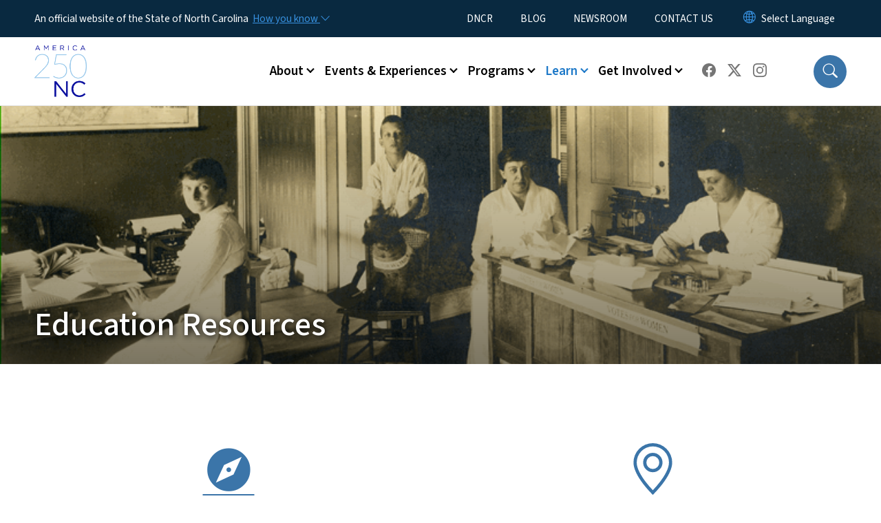

--- FILE ---
content_type: text/html; charset=UTF-8
request_url: https://www.america250.nc.gov/education-resources
body_size: 51146
content:

<!DOCTYPE html>
<html lang="en" dir="ltr" prefix="og: https://ogp.me/ns#">
  <head>
    <meta name="color-scheme" content="only light">
    <meta charset="utf-8" />
<script async src="https://www.googletagmanager.com/gtag/js?id=G-RGHDVS9WS5"></script>
<script>window.dataLayer = window.dataLayer || [];function gtag(){dataLayer.push(arguments)};gtag("js", new Date());gtag("set", "developer_id.dMDhkMT", true);gtag("config", "G-RGHDVS9WS5", {"groups":"default","page_placeholder":"PLACEHOLDER_page_location","allow_ad_personalization_signals":false});</script>
<link rel="canonical" href="https://www.america250.nc.gov/education-resources" />
<meta name="Generator" content="Drupal 10 (https://www.drupal.org)" />
<meta name="MobileOptimized" content="width" />
<meta name="HandheldFriendly" content="true" />
<meta name="viewport" content="width=device-width, initial-scale=1, shrink-to-fit=no" />
<meta http-equiv="x-ua-compatible" content="ie=edge" />

    <title>Education Resources | america250</title>
    <link rel="stylesheet" media="all" href="/sites/default/files/css/css_im5TaFu1lZKXP0TNwT_YbPhd8-7iDwBZszhOoWTR4yI.css?delta=0&amp;language=en&amp;theme=nc_barrio&amp;include=[base64]" />
<link rel="stylesheet" media="all" href="/sites/default/files/css/css_B2aHTXe6i4xDPHz9ttvpWMiZrwuA-cdVUCn3gGj9-IA.css?delta=1&amp;language=en&amp;theme=nc_barrio&amp;include=[base64]" />
<link rel="stylesheet" media="all" href="//cdn.jsdelivr.net/npm/bootstrap@5.1.3/dist/css/bootstrap.min.css" />
<link rel="stylesheet" media="print" href="/sites/default/files/css/css_WRw1ds5eaBVDWfU0_eItVZnZwBwyTmG2biCFM2-Y3tA.css?delta=3&amp;language=en&amp;theme=nc_barrio&amp;include=[base64]" />
<link rel="stylesheet" media="all" href="/sites/default/files/css/css_jOTcLxzD4dXzx_SJ7laOrtQjeGXq3PJgpzjrna90oaA.css?delta=4&amp;language=en&amp;theme=nc_barrio&amp;include=[base64]" />
<link rel="stylesheet" media="print" href="/sites/default/files/css/css_dsrx5uSoJyozN42LRTR9bFVqRoG-GWhLeasNBE_UwHU.css?delta=5&amp;language=en&amp;theme=nc_barrio&amp;include=[base64]" />
<link rel="stylesheet" media="all" href="/sites/default/files/css/css_9eeK81JeU9HDoeJEoO6gPldfi8Vpi3GaPSSm4Zi50xg.css?delta=6&amp;language=en&amp;theme=nc_barrio&amp;include=[base64]" />

    
  </head>
  <body class="layout-no-sidebars has-featured-top page-node-6 path-node node--type-landing-page">
    <a href="#main-content" class="visually-hidden focusable skip-link">
      Skip to main content
    </a>
    
      <div class="dialog-off-canvas-main-canvas" data-off-canvas-main-canvas>
    <div id="page-wrapper">
  <div id="page">
    <header id="header" class="header" role="banner" aria-label="Site header">
                    <div class="highlighted container-fluid g-0">
          <div class="container-fluid section clearfix" role="alert">
              <div id="block-ncalertsblock-2" class="block block-ncalert block-nc-alert-block">
  
    
      <div class="content">
      

    </div>
  </div>


          </div>
        </div>
                              <div class="navbar" id="navbar-top">
                          
              
              <div class="official-website">
                <span class="d-none d-sm-inline">An official website of the State of North Carolina</span>
                <span class="d-sm-none d-inline">An official website of NC</span>
                <button
                  type="button"
                  data-bs-toggle="collapse"
                  data-bs-target="#officialNC"
                  aria-label="How you know"
                  aria-expanded="false"
                  aria-controls="collapseExample"
                  class="how-you-know-btn">
                  <span class="d-none d-sm-inline">How you know <i class="bi-chevron-down"></i></span>
                  <span class="d-sm-none d-inline"><i class="bi bi-info-circle"></i></span>
                </button>
              </div>
              <div class="collapse official-website" id="officialNC">
                <div class="privacy-security">
                  <div class="p-2">
                    <i class="bi bi-info-circle h3 float-start pe-2"></i>
                    <p>State Government websites value user privacy. To learn more, <a href="https://www.nc.gov/privacy">view our full privacy policy</a>.</p>
                  </div>
                  <div class="p-2">
                    <i class="bi bi-lock h3 float-start pe-2"></i>
                    <p>Secure websites use HTTPS certificates. A lock icon or https:// means you’ve safely connected to the official website.</p>
                  </div>
                </div>
              </div>
                              <div class="form-inline navbar-form ml-auto">
                    <section class="row region region-top-header-form">
    <nav role="navigation" aria-labelledby="block-utilitymenu-2-menu" id="block-utilitymenu-2" class="block block-menu navigation menu--enterprise-nav-menu">
            
  <h2 class="visually-hidden" id="block-utilitymenu-2-menu">Utility Menu</h2>
  

        
                  <ul class="clearfix nav" data-component-id="bootstrap_barrio:menu">
                    <li class="nav-item">
                <a href="https://www.dncr.nc.gov/" class="nav-link nav-link-https--wwwdncrncgov-">DNCR</a>
              </li>
                <li class="nav-item">
                <a href="https://www.america250.nc.gov/blog" class="nav-link nav-link-https--wwwamerica250ncgov-blog">BLOG</a>
              </li>
                <li class="nav-item">
                <a href="/about/newsroom" class="nav-link nav-link--about-newsroom" data-drupal-link-system-path="node/77">NEWSROOM</a>
              </li>
                <li class="nav-item">
                <a href="https://www.america250.nc.gov/america-250-nc-staff-list" class="nav-link nav-link-https--wwwamerica250ncgov-america-250-nc-staff-list">CONTACT US</a>
              </li>
        </ul>
  



  </nav>
<div id="block-gtranslate-2" class="block block-gtranslate block-gtranslate-block">
  
    
      <div class="content">
      
<div class="gtranslate_wrapper"></div><script>window.gtranslateSettings = {"switcher_horizontal_position":"inline","switcher_vertical_position":"inline","horizontal_position":"inline","vertical_position":"inline","float_switcher_open_direction":"bottom","switcher_open_direction":"bottom","default_language":"en","native_language_names":1,"detect_browser_language":0,"add_new_line":1,"select_language_label":"Select Language","flag_size":32,"flag_style":"2d","globe_size":60,"alt_flags":[],"wrapper_selector":".gtranslate_wrapper","url_structure":"none","custom_domains":null,"languages":["en","ar","zh-TW","hi","pl","pt","ru","es","sr","vi","th","hmn","km","lo","so","am"],"custom_css":""};</script><script>(function(){var js = document.createElement('script');js.setAttribute('src', 'https://cdn.gtranslate.net/widgets/latest/dropdown.js');js.setAttribute('data-gt-orig-url', '/education-resources');js.setAttribute('data-gt-orig-domain', 'www.america250.nc.gov');document.body.appendChild(js);})();</script>
    </div>
  </div>

  </section>

                </div>
                                      </div>
                <div class="navbar navbar-expand-xl" id="navbar-main">
                        <section class="nc_header region region-header">
          <a href="/" title="Home" rel="home" class="navbar-brand">
              <img src="https://files.nc.gov/america-250/America250NC-Logo-V2.png?VersionId=Yb52LdC8qcEV3z8X0cCeMUkoUwvje4NR" alt="Home" class="img-fluid d-inline-block align-top" />
                </a>
  
  </section>

                          <button class="navbar-toggler navbar-toggler-right collapsed" type="button" data-bs-toggle="collapse" data-bs-target="#CollapsingNavbar" aria-controls="CollapsingNavbar" aria-expanded="false" aria-label="Toggle navigation"><span class="navbar-toggler-icon"></span></button>
              <div class="collapse navbar-collapse justify-content-end" id="CollapsingNavbar">
                  <section class="main-menu-nav container-md  region region-primary-menu">
    <nav role="navigation" aria-label="Main Menu"  id="block-mainmenu-2" class="block block-menu navigation menu--main">
            
  <p class="visually-hidden" id="block-mainmenu-2-menu">Main menu</p>
  

        
              <ul class="clearfix navbar-nav">
    
    
          
      <li class="nav-item menu-item--expanded dropdown">
                          <a href="/about" class="nav-link dropdown-toggle nav-link--about" data-bs-toggle="dropdown" aria-expanded="false" aria-haspopup="true" role="button" data-drupal-link-system-path="node/5">About</a>
                                                      <ul class="dropdown-menu dropdown-menu-lg-end">
    
                                            <li class="dropdown-item landing-page "><a href="/about" class="nav-link nav-link--about" data-drupal-link-system-path="node/5">About</a></li>
    
          
      <li class="dropdown-item">
                          <a href="/about/commemorative-themes" class="nav-link--about-commemorative-themes" data-drupal-link-system-path="node/25">Commemorative Themes</a>
              </li>
          
      <li class="dropdown-item">
                          <a href="/about/what-america-250-nc" class="nav-link--about-what-america-250-nc" data-drupal-link-system-path="node/11">What is America 250 NC?</a>
              </li>
          
      <li class="dropdown-item">
                          <a href="https://www.america250.nc.gov/staff-list" class="nav-link-https--wwwamerica250ncgov-staff-list">Contact Us</a>
              </li>
        </ul>
  
              </li>
          
      <li class="nav-item menu-item--expanded dropdown">
                          <a href="/events-experiences" class="nav-link dropdown-toggle nav-link--events-experiences" data-bs-toggle="dropdown" aria-expanded="false" aria-haspopup="true" role="button" data-drupal-link-system-path="node/400">Events &amp; Experiences</a>
                                                      <ul class="dropdown-menu dropdown-menu-lg-end">
    
                                            <li class="dropdown-item landing-page "><a href="/events-experiences" class="nav-link nav-link--events-experiences" data-drupal-link-system-path="node/400">Events &amp; Experiences</a></li>
    
          
      <li class="dropdown-item">
                          <a href="/events-experiences/calendar" class="nav-link--events-experiences-calendar" data-drupal-link-system-path="node/358">Calendar</a>
              </li>
          
      <li class="dropdown-item">
                          <a href="https://www.america250.nc.gov/places" class="nav-link-https--wwwamerica250ncgov-places">Places to Visit</a>
              </li>
          
      <li class="dropdown-item">
                          <a href="/events-experiences/signature-events" class="nav-link--events-experiences-signature-events" data-drupal-link-system-path="node/403">Signature Events</a>
              </li>
        </ul>
  
              </li>
          
      <li class="nav-item menu-item--expanded dropdown">
                          <a href="/programs" class="nav-link dropdown-toggle nav-link--programs" data-bs-toggle="dropdown" aria-expanded="false" aria-haspopup="true" role="button" data-drupal-link-system-path="node/401">Programs</a>
                                                      <ul class="dropdown-menu dropdown-menu-lg-end">
    
                                            <li class="dropdown-item landing-page "><a href="/programs" class="nav-link nav-link--programs" data-drupal-link-system-path="node/401">Programs</a></li>
    
          
      <li class="dropdown-item">
                          <a href="https://www.america250.nc.gov/book-club" class="nav-link-https--wwwamerica250ncgov-book-club">Book Club</a>
              </li>
          
      <li class="dropdown-item">
                          <a href="/programs/exhibits" class="nav-link--programs-exhibits" data-drupal-link-system-path="node/50">Exhibits</a>
              </li>
          
      <li class="dropdown-item">
                          <a href="/flatcornelius" class="nav-link--flatcornelius" data-drupal-link-system-path="node/384">Flat Cornelius</a>
              </li>
          
      <li class="dropdown-item">
                          <a href="/programs/north-carolina-beautiful-statewide-cleanup" class="nav-link--programs-north-carolina-beautiful-statewide-cleanup" data-drupal-link-system-path="node/396">North Carolina the Beautiful: Statewide Cleanup</a>
              </li>
          
      <li class="dropdown-item">
                          <a href="/programs/race-dan-preservation-project" class="nav-link--programs-race-dan-preservation-project" data-drupal-link-system-path="node/139">Race to the Dan Preservation Project</a>
              </li>
          
      <li class="dropdown-item">
                          <a href="/programs/revolutionary-routes-wayside-and-marker-program" class="nav-link--programs-revolutionary-routes-wayside-and-marker-program" data-drupal-link-system-path="node/145">Revolutionary Routes Wayside and Marker Program</a>
              </li>
          
      <li class="dropdown-item menu-item--collapsed">
                          <a href="/programs/voices-north-carolina" class="nav-link--programs-voices-north-carolina" data-drupal-link-system-path="node/134">Voices of North Carolina</a>
              </li>
        </ul>
  
              </li>
          
      <li class="nav-item menu-item--expanded active dropdown">
                          <a href="/education-resources" class="nav-link active dropdown-toggle nav-link--education-resources is-active" data-bs-toggle="dropdown" aria-expanded="false" aria-haspopup="true" role="button" data-drupal-link-system-path="node/6" aria-current="page">Learn</a>
                                                      <ul class="dropdown-menu dropdown-menu-lg-end">
    
                                      <li class="dropdown-item landing-page active"><a href="/education-resources" class="nav-link active nav-link--education-resources is-active" data-drupal-link-system-path="node/6" aria-current="page">Learn</a></li>
    
          
      <li class="dropdown-item menu-item--collapsed">
                          <a href="/learn/educators" class="nav-link--learn-educators" data-drupal-link-system-path="node/19">For Educators</a>
              </li>
          
      <li class="dropdown-item">
                          <a href="https://www.america250.nc.gov/researchers" class="nav-link-https--wwwamerica250ncgov-researchers">For Researchers </a>
              </li>
          
      <li class="dropdown-item menu-item--collapsed">
                          <a href="/learn/history" class="nav-link--learn-history" data-drupal-link-system-path="node/56">History</a>
              </li>
          
      <li class="dropdown-item">
                          <a href="https://www.america250.nc.gov/childrens-books" class="nav-link-https--wwwamerica250ncgov-childrens-books">Children&#039;s Books</a>
              </li>
          
      <li class="dropdown-item menu-item--collapsed">
                          <a href="/learn/america-250-nc-freedom-fellows" class="nav-link--learn-america-250-nc-freedom-fellows" data-drupal-link-system-path="node/157">America 250 NC Freedom Fellows</a>
              </li>
        </ul>
  
              </li>
          
      <li class="nav-item menu-item--expanded dropdown">
                          <a href="/communitytoolkit" class="nav-link dropdown-toggle nav-link--communitytoolkit" data-bs-toggle="dropdown" aria-expanded="false" aria-haspopup="true" role="button" data-drupal-link-system-path="node/24">Get Involved</a>
                                                      <ul class="dropdown-menu dropdown-menu-lg-end">
    
                                            <li class="dropdown-item landing-page "><a href="/communitytoolkit" class="nav-link nav-link--communitytoolkit" data-drupal-link-system-path="node/24">Get Involved</a></li>
    
          
      <li class="dropdown-item">
                          <a href="https://www.america250.nc.gov/countycommittees" class="nav-link-https--wwwamerica250ncgov-countycommittees">County Committees</a>
              </li>
          
      <li class="dropdown-item menu-item--collapsed">
                          <a href="/get-involved/grants" class="nav-link--get-involved-grants" data-drupal-link-system-path="node/74">Grants</a>
              </li>
          
      <li class="dropdown-item">
                          <a href="/create" class="nav-link--create" data-drupal-link-system-path="node/419">Create Your Own</a>
              </li>
          
      <li class="dropdown-item">
                          <a href="/get-involved/marketing-toolkit" class="nav-link--get-involved-marketing-toolkit" data-drupal-link-system-path="node/421">Marketing Toolkit</a>
              </li>
        </ul>
  
              </li>
        </ul>
  


  </nav>
<nav role="navigation" aria-labelledby="block-utilitymenu-menu" id="block-utilitymenu" class="block block-menu navigation menu--enterprise-nav-menu">
            
  <div class="visually-hidden" id="block-utilitymenu-menu">Utility Menu</div>
  

        
                  <ul class="clearfix nav" data-component-id="bootstrap_barrio:menu">
                    <li class="nav-item">
                <a href="https://www.dncr.nc.gov/" class="nav-link nav-link-https--wwwdncrncgov-">DNCR</a>
              </li>
                <li class="nav-item">
                <a href="https://www.america250.nc.gov/blog" class="nav-link nav-link-https--wwwamerica250ncgov-blog">BLOG</a>
              </li>
                <li class="nav-item">
                <a href="/about/newsroom" class="nav-link nav-link--about-newsroom" data-drupal-link-system-path="node/77">NEWSROOM</a>
              </li>
                <li class="nav-item">
                <a href="https://www.america250.nc.gov/america-250-nc-staff-list" class="nav-link nav-link-https--wwwamerica250ncgov-america-250-nc-staff-list">CONTACT US</a>
              </li>
        </ul>
  



  </nav>
<div id="block-nc-barrio-followus" class="block block-ncblocks block-ncblocks-follow-site-block">
  
    
      <div class="content">
      
<div class="social-links">
  <div class="item-list">
    <ul>
              <li>
          <a href="https://www.facebook.com/america250nc" itemprop="url">
            <svg xmlns="http://www.w3.org/2000/svg" fill="currentColor" class="bi bi-facebook" viewBox="0 0 16 16" role="img" aria-label="Facebook">
              <path d="M16 8.049c0-4.446-3.582-8.05-8-8.05C3.58 0-.002 3.603-.002 8.05c0 4.017 2.926 7.347 6.75 7.951v-5.625h-2.03V8.05H6.75V6.275c0-2.017 1.195-3.131 3.022-3.131.876 0 1.791.157 1.791.157v1.98h-1.009c-.993 0-1.303.621-1.303 1.258v1.51h2.218l-.354 2.326H9.25V16c3.824-.604 6.75-3.934 6.75-7.951"/>
            </svg>
          </a>
        </li>
      
              <li>
          <a href="https://twitter.com/America250NC">
            <svg xmlns="http://www.w3.org/2000/svg" fill="currentColor" class="bi bi-twitter-x" viewBox="0 0 16 16" role="img" aria-label="X">
              <path d="M12.6.75h2.454l-5.36 6.142L16 15.25h-4.937l-3.867-5.07-4.425 5.07H.316l5.733-6.57L0 .75h5.063l3.495 4.633L12.601.75Zm-.86 13.028h1.36L4.323 2.145H2.865z"/>
            </svg>
          </a>
        </li>
      
      
              <li>
          <a href="https://www.instagram.com/america250nc/" itemprop="url">
            <svg xmlns="http://www.w3.org/2000/svg" fill="currentColor" class="bi bi-instagram" viewBox="0 0 16 16" role="img" aria-label="Instagram">
              <path d="M8 0C5.829 0 5.556.01 4.703.048 3.85.088 3.269.222 2.76.42a3.9 3.9 0 0 0-1.417.923A3.9 3.9 0 0 0 .42 2.76C.222 3.268.087 3.85.048 4.7.01 5.555 0 5.827 0 8.001c0 2.172.01 2.444.048 3.297.04.852.174 1.433.372 1.942.205.526.478.972.923 1.417.444.445.89.719 1.416.923.51.198 1.09.333 1.942.372C5.555 15.99 5.827 16 8 16s2.444-.01 3.298-.048c.851-.04 1.434-.174 1.943-.372a3.9 3.9 0 0 0 1.416-.923c.445-.445.718-.891.923-1.417.197-.509.332-1.09.372-1.942C15.99 10.445 16 10.173 16 8s-.01-2.445-.048-3.299c-.04-.851-.175-1.433-.372-1.941a3.9 3.9 0 0 0-.923-1.417A3.9 3.9 0 0 0 13.24.42c-.51-.198-1.092-.333-1.943-.372C10.443.01 10.172 0 7.998 0zm-.717 1.442h.718c2.136 0 2.389.007 3.232.046.78.035 1.204.166 1.486.275.373.145.64.319.92.599s.453.546.598.92c.11.281.24.705.275 1.485.039.843.047 1.096.047 3.231s-.008 2.389-.047 3.232c-.035.78-.166 1.203-.275 1.485a2.5 2.5 0 0 1-.599.919c-.28.28-.546.453-.92.598-.28.11-.704.24-1.485.276-.843.038-1.096.047-3.232.047s-2.39-.009-3.233-.047c-.78-.036-1.203-.166-1.485-.276a2.5 2.5 0 0 1-.92-.598 2.5 2.5 0 0 1-.6-.92c-.109-.281-.24-.705-.275-1.485-.038-.843-.046-1.096-.046-3.233s.008-2.388.046-3.231c.036-.78.166-1.204.276-1.486.145-.373.319-.64.599-.92s.546-.453.92-.598c.282-.11.705-.24 1.485-.276.738-.034 1.024-.044 2.515-.045zm4.988 1.328a.96.96 0 1 0 0 1.92.96.96 0 0 0 0-1.92m-4.27 1.122a4.109 4.109 0 1 0 0 8.217 4.109 4.109 0 0 0 0-8.217m0 1.441a2.667 2.667 0 1 1 0 5.334 2.667 2.667 0 0 1 0-5.334"/>
            </svg>
          </a>
        </li>
      
      
      
      
      
      

           
    
    </ul>
  </div>
</div>

    </div>
  </div>

  </section>

                  <div class="form-inline navbar-form justify-content-end">
                    
                    <div id="search-icon" tabindex="0" role="button" aria-pressed="false" aria-label="Search"><i class="bi bi-search"></i></div>
                  </div>
              </div>
                                            </div>
          </header>
                  <div class="featured-top">
          <aside class="featured-top__inner section container-fluid clearfix" role="complementary">
              <section class="container-fluid region region-featured-top">
    <div id="block-ncsearchblock" class="block block-ncsearch block-nc-search-block">
  
    
      <div class="content">
      
<form class="nc-search-block-form" data-drupal-selector="nc-search-block-form" action="/search/america250/" method="get" id="nc-search-block-form" accept-charset="UTF-8">
  




        
  <div class="js-form-item js-form-type-search form-type-search js-form-item-keys form-item-keys form-no-label mb-3">
          <label for="edit-keys" class="visually-hidden">Search</label>
                    <input title="Enter the terms you wish to search for." data-drupal-selector="edit-keys" data-msg-maxlength="Search field has a maximum length of 128." type="search" id="edit-keys" name="keys" value="" size="15" maxlength="128" class="form-search form-control" />

                      </div>
<div data-drupal-selector="edit-actions" class="form-actions js-form-wrapper form-wrapper mb-3" id="edit-actions"><input id="search-button" aria-label="search" role="search" data-drupal-selector="edit-submit" type="submit" value="Search" class="button js-form-submit form-submit btn btn-primary form-control" />
</div>

</form>

    </div>
  </div>
<div class="views-element-container block block-views block-views-blocksite-page-hero-image-block-1" id="block-views-block-site-page-hero-image-block-1">
  
    
      <div class="content">
      <div><div class="view view-site-page-hero-image view-id-site_page_hero_image view-display-id-block_1 js-view-dom-id-f90699c2253589c4db80c281b6df13f2fd0bd87b5066300e229812f7e9978f26">
  
    
      
  
          </div>
</div>

    </div>
  </div>

  </section>

                      </aside>
        </div>
              <div id="main-wrapper" class="layout-main-wrapper clearfix">
              <div id="main" class="container-fluid ">
                      <div class="landing-page__main_image" style="background-image: url(https://files.nc.gov/america-250/images/2024-12/33585853172_00de2fc478_o.gif?VersionId=WPj0HAfF3.K6ezvmzP2QpGR3q6iJz.X1);">
              <h1>Education Resources</h1>            </div>
                                        
          <div class="row row-offcanvas row-offcanvas-left clearfix">
            <main class="main-content col order-first" id="content" role="main">
              <section class="section">
                <a id="main-content" tabindex="-1"></a>
                  <div data-drupal-messages-fallback class="hidden"></div>

<article class="node node--type-landing-page node--view-mode-full clearfix">
  <header>
    
        
      </header>
  <div class="node__content clearfix">
        
      <div class="field field--name-field-bands field--type-entity-reference-revisions field--label-hidden field__items">
              <div class="field__item">
      <div data-component-id="nc_barrio:section" class="paragraph paragraph--type--section paragraph--view-mode--full  pad-top  full-bleed container-fluid" >
                <section class="paragraphs-item-two-column layout layout--twocol-section px-5" about="" typeof=""
  >
     
    <div class="layout layout--twocol-section row gx-5">
              <div  class="layout__region layout__region--first col-lg-6 col-sm-12">
              <div class="theme-core-blue paragraph paragraph--type--cta-card paragraph--view-mode--full">
                <a href="https://www.america250.nc.gov/resources/educators">  <div class="meta">
              <span class="icon-explore" aria-hidden="true"></span>
            <h3 itemprop="name">For Educators</h3>
        </div>
</a>    </div>
  <div  data-component-id="nc_barrio:text" class="paragraph paragraph--type--text paragraph--view-mode--full limit-text-width">
      
            <div class="clearfix text-formatted field field--name-field-editor field--type-text-long field--label-hidden field__item"><p>&nbsp;</p><quillbot-extension-portal></quillbot-extension-portal><quillbot-extension-portal></quillbot-extension-portal><quillbot-extension-portal></quillbot-extension-portal></div>
      
  </div>

        </div>
      
              <div  class="layout__region layout__region--second col-lg-6 col-sm-12">
              <div class="theme-core-blue paragraph paragraph--type--cta-card paragraph--view-mode--full">
                <a href="https://www.america250.nc.gov/resources/families">  <div class="meta">
              <span class="cta-svg-icon" aria-hidden="true">
            <div class="field field--name-field-svg-icon field--type-entity-reference field--label-hidden field__item"><div>
  
  
  <div class="field field--name-field-media-svg field--type-svg-image-field field--label-visually_hidden">
    <div class="field__label visually-hidden">SVG</div>
              <div class="field__item">    <svg xmlns="http://www.w3.org/2000/svg" width="16" height="16" fill="currentColor" class="bi bi-geo-alt" viewBox="0 0 16 16">
  <path d="M12.166 8.94c-.524 1.062-1.234 2.12-1.96 3.07A31.493 31.493 0 0 1 8 14.58a31.481 31.481 0 0 1-2.206-2.57c-.726-.95-1.436-2.008-1.96-3.07C3.304 7.867 3 6.862 3 6a5 5 0 0 1 10 0c0 .862-.305 1.867-.834 2.94zM8 16s6-5.686 6-10A6 6 0 0 0 2 6c0 4.314 6 10 6 10z"></path>
  <path d="M8 8a2 2 0 1 1 0-4 2 2 0 0 1 0 4zm0 1a3 3 0 1 0 0-6 3 3 0 0 0 0 6z"></path>
</svg>

</div>
          </div>

</div>
</div>
      </span>
            <h3 itemprop="name">Visit</h3>
        </div>
</a>    </div>
  <div  data-component-id="nc_barrio:text" class="paragraph paragraph--type--text paragraph--view-mode--full limit-text-width">
      
            <div class="clearfix text-formatted field field--name-field-editor field--type-text-long field--label-hidden field__item"><p>&nbsp;</p><quillbot-extension-portal></quillbot-extension-portal><quillbot-extension-portal></quillbot-extension-portal><quillbot-extension-portal></quillbot-extension-portal></div>
      
  </div>

        </div>
        </div>
</section>

      </div>

</div>
              <div class="field__item">
      <div data-component-id="nc_barrio:section" class="paragraph paragraph--type--section paragraph--view-mode--full  pad-small  full-bleed container-fluid" >
                <section class="paragraphs-item-one-column layout layout--onecol-section px-5" about="" typeof=""
  >
     
    <div class="layout layout--onecol row">
      <div  class="layout__region layout__region--content">
          <div class="theme-core-blue paragraph paragraph--type--cta-card paragraph--view-mode--full">
                <a href="https://www.america250.nc.gov/researchers">  <div class="meta">
              <span class="cta-svg-icon" aria-hidden="true">
            <div class="field field--name-field-svg-icon field--type-entity-reference field--label-hidden field__item"><div>
  
  
  <div class="field field--name-field-media-svg field--type-svg-image-field field--label-visually_hidden">
    <div class="field__label visually-hidden">SVG</div>
              <div class="field__item">    <svg xmlns="http://www.w3.org/2000/svg" width="16" height="16" fill="currentColor" class="bi bi-book" viewBox="0 0 16 16">
  <path d="M1 2.828c.885-.37 2.154-.769 3.388-.893 1.33-.134 2.458.063 3.112.752v9.746c-.935-.53-2.12-.603-3.213-.493-1.18.12-2.37.461-3.287.811V2.828zm7.5-.141c.654-.689 1.782-.886 3.112-.752 1.234.124 2.503.523 3.388.893v9.923c-.918-.35-2.107-.692-3.287-.81-1.094-.111-2.278-.039-3.213.492V2.687zM8 1.783C7.015.936 5.587.81 4.287.94c-1.514.153-3.042.672-3.994 1.105A.5.5 0 0 0 0 2.5v11a.5.5 0 0 0 .707.455c.882-.4 2.303-.881 3.68-1.02 1.409-.142 2.59.087 3.223.877a.5.5 0 0 0 .78 0c.633-.79 1.814-1.019 3.222-.877 1.378.139 2.8.62 3.681 1.02A.5.5 0 0 0 16 13.5v-11a.5.5 0 0 0-.293-.455c-.952-.433-2.48-.952-3.994-1.105C10.413.809 8.985.936 8 1.783z"></path>
</svg>

</div>
          </div>

</div>
</div>
      </span>
            <h3 itemprop="name">For Researchers </h3>
        </div>
</a>    </div>
  <div  data-component-id="nc_barrio:text" class="paragraph paragraph--type--text paragraph--view-mode--full limit-text-width">
      
  </div>

    </div>
    </div>
</section>

      </div>

</div>
          </div>
  


          </div>
</article>


              </section>
            </main>
                                  </div>
        </div>
          </div>
    <nav class="back-to-top" aria-label="Back to top"><a title="Back to top" href="#navbar-top"><i class="bi-box-arrow-in-up" role="img" aria-label="Back to top arrow"></i></a></nav>
        <footer class="site-footer">
              <div class="container-fluid">
                      <div class="site-footer__top clearfix">
                <section class="row region region-footer-first">
    <div id="block-contactinformation" class="block-content-basic block block-block-content block-block-content46ac766b-543b-4596-bc1f-412b231e4ae7">
  
      <h2>Contact Information</h2>
    
      <div class="content">
      
            <div class="clearfix text-formatted field field--name-body field--type-text-with-summary field--label-hidden field__item"><p><strong>North Carolina Department of Natural and Cultural Resources</strong></p><p>Physical Address:<br>109 E. Jones Street<br>Raleigh, NC 27601</p><p>Mailing Address:<br>4601 Mail Service Center<br>Raleigh, NC 27699-4600</p><p>&nbsp;<a class="btn btn-primary" href="https://www.america250.nc.gov/contact">Contact Us</a></p><quillbot-extension-portal></quillbot-extension-portal><quillbot-extension-portal></quillbot-extension-portal></div>
      
    </div>
  </div>

  </section>

                <section class="row region region-footer-second">
    <div id="block-nc-barrio-stayuptodate" class="block-content-basic block block-block-content block-block-content016cd37e-7a39-437f-937d-1171eec03fc7">
  
      <h2>Stay Up to Date</h2>
    
      <div class="content">
      
            <div class="clearfix text-formatted field field--name-body field--type-text-with-summary field--label-hidden field__item"><p><a class="button" href="https://america250.us14.list-manage.com/subscribe?u=631b6801b8c99a236a9822993&amp;id=19cdafb233">Sign Up for Our Newsletter</a></p></div>
      
    </div>
  </div>
<div class="views-element-container block block-views block-views-blockpress-release-list-block-1" id="block-nc-barrio-views-block-press-release-list-block-1">
  
    
      <div class="content">
      <div><div class="press-release-view view view-press-release-list view-id-press_release_list view-display-id-block_1 js-view-dom-id-fd26dd3135beb7f660ac9543357aeb78b7c8a0ae5f8b2bed562018655733c6b8">
  
    
      
      <div class="view-content row">
          <div class="views-row">
    <div class="views-field views-field-title"><span class="field-content"><a href="/news/press-releases/2026/02/02/state-archives-host-virtual-program-emancipation-laws-during-revolution" hreflang="en">State Archives to Host Virtual Program on Emancipation Laws During the Revolution </a></span></div><div class="views-field views-field-field-release-date"><div class="field-content"><time datetime="2026-02-02T12:00:00Z" class="datetime">Monday, February 02, 2026</time>
</div></div>
  </div>
    <div class="views-row">
    <div class="views-field views-field-title"><span class="field-content"><a href="/news/press-releases/2026/01/28/all-north-carolinians-invited-commemorate-americas-250th-anniversary-2026" hreflang="en">All North Carolinians Invited to Commemorate America’s 250th Anniversary in 2026</a></span></div><div class="views-field views-field-field-release-date"><div class="field-content"><time datetime="2026-01-28T12:00:00Z" class="datetime">Wednesday, January 28, 2026</time>
</div></div>
  </div>

    </div>
  
          <div class="more-link"><a href="/news/press-releases">View all press releases</a></div>

      </div>
</div>

    </div>
  </div>

  </section>

                <section class="row region region-footer-third">
    <div id="block-followus" class="block block-ncblocks block-ncblocks-follow-site-block">
  
      <h2>Follow Us</h2>
    
      <div class="content">
      
<div class="social-links">
  <div class="item-list">
    <ul>
              <li>
          <a href="https://www.facebook.com/america250nc" itemprop="url">
            <svg xmlns="http://www.w3.org/2000/svg" fill="currentColor" class="bi bi-facebook" viewBox="0 0 16 16" role="img" aria-label="Facebook">
              <path d="M16 8.049c0-4.446-3.582-8.05-8-8.05C3.58 0-.002 3.603-.002 8.05c0 4.017 2.926 7.347 6.75 7.951v-5.625h-2.03V8.05H6.75V6.275c0-2.017 1.195-3.131 3.022-3.131.876 0 1.791.157 1.791.157v1.98h-1.009c-.993 0-1.303.621-1.303 1.258v1.51h2.218l-.354 2.326H9.25V16c3.824-.604 6.75-3.934 6.75-7.951"/>
            </svg>
          </a>
        </li>
      
      
      
              <li>
          <a href="https://www.instagram.com/america250nc/" itemprop="url">
            <svg xmlns="http://www.w3.org/2000/svg" fill="currentColor" class="bi bi-instagram" viewBox="0 0 16 16" role="img" aria-label="Instagram">
              <path d="M8 0C5.829 0 5.556.01 4.703.048 3.85.088 3.269.222 2.76.42a3.9 3.9 0 0 0-1.417.923A3.9 3.9 0 0 0 .42 2.76C.222 3.268.087 3.85.048 4.7.01 5.555 0 5.827 0 8.001c0 2.172.01 2.444.048 3.297.04.852.174 1.433.372 1.942.205.526.478.972.923 1.417.444.445.89.719 1.416.923.51.198 1.09.333 1.942.372C5.555 15.99 5.827 16 8 16s2.444-.01 3.298-.048c.851-.04 1.434-.174 1.943-.372a3.9 3.9 0 0 0 1.416-.923c.445-.445.718-.891.923-1.417.197-.509.332-1.09.372-1.942C15.99 10.445 16 10.173 16 8s-.01-2.445-.048-3.299c-.04-.851-.175-1.433-.372-1.941a3.9 3.9 0 0 0-.923-1.417A3.9 3.9 0 0 0 13.24.42c-.51-.198-1.092-.333-1.943-.372C10.443.01 10.172 0 7.998 0zm-.717 1.442h.718c2.136 0 2.389.007 3.232.046.78.035 1.204.166 1.486.275.373.145.64.319.92.599s.453.546.598.92c.11.281.24.705.275 1.485.039.843.047 1.096.047 3.231s-.008 2.389-.047 3.232c-.035.78-.166 1.203-.275 1.485a2.5 2.5 0 0 1-.599.919c-.28.28-.546.453-.92.598-.28.11-.704.24-1.485.276-.843.038-1.096.047-3.232.047s-2.39-.009-3.233-.047c-.78-.036-1.203-.166-1.485-.276a2.5 2.5 0 0 1-.92-.598 2.5 2.5 0 0 1-.6-.92c-.109-.281-.24-.705-.275-1.485-.038-.843-.046-1.096-.046-3.233s.008-2.388.046-3.231c.036-.78.166-1.204.276-1.486.145-.373.319-.64.599-.92s.546-.453.92-.598c.282-.11.705-.24 1.485-.276.738-.034 1.024-.044 2.515-.045zm4.988 1.328a.96.96 0 1 0 0 1.92.96.96 0 0 0 0-1.92m-4.27 1.122a4.109 4.109 0 1 0 0 8.217 4.109 4.109 0 0 0 0-8.217m0 1.441a2.667 2.667 0 1 1 0 5.334 2.667 2.667 0 0 1 0-5.334"/>
            </svg>
          </a>
        </li>
      
      
      
              <li>
          <a href="https://youtube.com/playlist?list=PL0D3Ny2CaPzl5EkqCadKBP1bKg1PrwXaX&amp;si=Cnt34DQMaCY2Y6l8" itemprop="url">
            <svg xmlns="http://www.w3.org/2000/svg" fill="currentColor" class="bi bi-youtube" viewBox="0 0 16 16" role="img" aria-label="YouTube">
              <path d="M8.051 1.999h.089c.822.003 4.987.033 6.11.335a2.01 2.01 0 0 1 1.415 1.42c.101.38.172.883.22 1.402l.01.104.022.26.008.104c.065.914.073 1.77.074 1.957v.075c-.001.194-.01 1.108-.082 2.06l-.008.105-.009.104c-.05.572-.124 1.14-.235 1.558a2.01 2.01 0 0 1-1.415 1.42c-1.16.312-5.569.334-6.18.335h-.142c-.309 0-1.587-.006-2.927-.052l-.17-.006-.087-.004-.171-.007-.171-.007c-1.11-.049-2.167-.128-2.654-.26a2.01 2.01 0 0 1-1.415-1.419c-.111-.417-.185-.986-.235-1.558L.09 9.82l-.008-.104A31 31 0 0 1 0 7.68v-.123c.002-.215.01-.958.064-1.778l.007-.103.003-.052.008-.104.022-.26.01-.104c.048-.519.119-1.023.22-1.402a2.01 2.01 0 0 1 1.415-1.42c.487-.13 1.544-.21 2.654-.26l.17-.007.172-.006.086-.003.171-.007A100 100 0 0 1 7.858 2zM6.4 5.209v4.818l4.157-2.408z"/>
            </svg>
          </a>
        </li>
      
      
      

           
    
    </ul>
  </div>
</div>

    </div>
  </div>
<div id="block-nc-barrio-programfooter" class="block-content-basic block block-block-content block-block-content2fb1f7be-01e2-4559-9b8a-3ad5acdbbe54">
  
    
      <div class="content">
      
            <div class="clearfix text-formatted field field--name-body field--type-text-with-summary field--label-hidden field__item"><div>
  
  

            <div class="field field--name-image field--type-image field--label-hidden field__item">  <img loading="lazy" src="https://files.nc.gov/america-250/styles/inline_small/public/images/2026-02/NC_DNCR_Logo__Program%201C%20White.png?VersionId=2EC3axblJGpSuhmNCVOrxypn2UTxdbmP&amp;itok=JKS-OPmf" width="300" height="168" alt class="image-style-inline-small">


</div>
      
</div>
</div>
      
    </div>
  </div>

  </section>

            </div>
                                <div class="site-footer__bottom">
                <section class="row region region-site-footer">
    <nav role="navigation" aria-labelledby="block-networkmenu-2-menu" id="block-networkmenu-2" class="block block-menu navigation menu--network-menu">
            
  <h2 class="visually-hidden" id="block-networkmenu-2-menu">Network Menu</h2>
  

        
                  <ul class="clearfix nav" data-component-id="bootstrap_barrio:menu">
                    <li class="nav-item">
                <a href="https://nc.gov/" title="The State of North Carolina" class="nav-link nav-link-https--ncgov-">nc.gov</a>
              </li>
                <li class="nav-item">
                <a href="/webform/user_feedback?source_entity_type=ENTITY_TYPE&amp;source_entity_id=ENTITY_ID" class="webform-dialog webform-dialog-mobile nav-link webform-dialog webform-dialog-mobile nav-link--webform-user-feedbacksource-entity-typeentity-typesource-entity-identity-id" title="Website User Feedback Form" data-drupal-link-query="{&quot;source_entity_id&quot;:&quot;ENTITY_ID&quot;,&quot;source_entity_type&quot;:&quot;ENTITY_TYPE&quot;}" data-drupal-link-system-path="webform/user_feedback">Website Feedback</a>
              </li>
                <li class="nav-item">
                <a href="https://www.nc.gov/accessibility" title="Accessibility of State of North Carolina Websites" class="nav-link nav-link-https--wwwncgov-accessibility">Accessibility</a>
              </li>
                <li class="nav-item">
                <a href="https://www.nc.gov/disclaimer-terms-use" title="Terms of Use" class="nav-link nav-link-https--wwwncgov-disclaimer-terms-use">Disclaimer &amp; Terms of Use</a>
              </li>
                <li class="nav-item">
                <a href="https://www.nc.gov/privacy" title="State of North Carolina Privacy Policy" class="nav-link nav-link-https--wwwncgov-privacy">Privacy Policy</a>
              </li>
                <li class="nav-item">
                <a href="https://www.nc.gov/government/open-budget" title="State of North Carolina Open Budget" class="nav-link nav-link-https--wwwncgov-government-open-budget">Open Budget</a>
              </li>
        </ul>
  



  </nav>

  </section>

              <div class="branding"><a href="https://it.nc.gov/services/digital-services">Hosted on Digital Commons</a></div>
            </div>
                  </div>
          </footer>
  </div>
</div>

  </div>

    
    <script type="application/json" data-drupal-selector="drupal-settings-json">{"path":{"baseUrl":"\/","pathPrefix":"","currentPath":"node\/6","currentPathIsAdmin":false,"isFront":false,"currentLanguage":"en"},"pluralDelimiter":"\u0003","suppressDeprecationErrors":true,"ajaxPageState":{"libraries":"[base64]","theme":"nc_barrio","theme_token":null},"ajaxTrustedUrl":{"\/search\/america250\/":true},"clientside_validation_jquery":{"validate_all_ajax_forms":2,"force_validate_on_blur":true,"force_html5_validation":false,"messages":{"required":"This field is required.","remote":"Please fix this field.","email":"Please enter a valid email address.","url":"Please enter a valid URL.","date":"Please enter a valid date.","dateISO":"Please enter a valid date (ISO).","number":"Please enter a valid number.","digits":"Please enter only digits.","equalTo":"Please enter the same value again.","maxlength":"Please enter no more than {0} characters.","minlength":"Please enter at least {0} characters.","rangelength":"Please enter a value between {0} and {1} characters long.","range":"Please enter a value between {0} and {1}.","max":"Please enter a value less than or equal to {0}.","min":"Please enter a value greater than or equal to {0}.","step":"Please enter a multiple of {0}."}},"google_analytics":{"account":"G-RGHDVS9WS5","trackOutbound":true,"trackMailto":true,"trackTel":true,"trackDownload":true,"trackDownloadExtensions":"7z|aac|arc|arj|asf|asx|avi|bin|csv|doc(x|m)?|dot(x|m)?|exe|flv|gif|gz|gzip|hqx|jar|jpe?g|js|mp(2|3|4|e?g)|mov(ie)?|msi|msp|pdf|phps|png|ppt(x|m)?|pot(x|m)?|pps(x|m)?|ppam|sld(x|m)?|thmx|qtm?|ra(m|r)?|sea|sit|tar|tgz|torrent|txt|wav|wma|wmv|wpd|xls(x|m|b)?|xlt(x|m)|xlam|xml|z|zip"},"linkpurpose":{"domain":"https:\/\/www.america250.nc.gov","ignore":"#toolbar-administration a","purposeDocumentMessage":"Link downloads document","purposeDocumentIconType":"html","purposeDocumentIconPosition":"beforeend","purposeDownloadMessage":"Link downloads file","purposeDownloadIconType":"html","purposeDownloadIconPosition":"beforeend","purposeAppMessage":"Link opens app","purposeAppIconType":"html","purposeAppIconPosition":"beforeend","purposeExternalMessage":"Link is external","purposeExternalIconType":"html","purposeExternalIconPosition":"beforeend","purposeMailMessage":"Link sends email","purposeMailIconType":"html","purposeMailIconPosition":"beforeend","purposeTelMessage":"Link opens phone app","purposeTelIconType":"html","purposeTelIconPosition":"beforeend","purposeNewWindow":true,"purposeNewWindowMessage":"Opens in new window","purposeNewWindowIconType":"html","purposeNewWindowIconPosition":"beforeend","css_url":"\/modules\/contrib\/linkpurpose"},"nc_breadcrumb":{"activeTrailInfo":{"Learn":"\/education-resources"}},"webform":{"dialog":{"options":{"narrow":{"title":"Narrow","width":600},"mobile":{"title":"Mobile"},"normal":{"title":"Normal","width":800},"wide":{"title":"Wide","width":1000}},"entity_type":"node","entity_id":"6"}},"nc_alerts":{"options":{"slideTransition":"goDown","nav":true,"autoplayTimeout":500,"items":1,"mouseDrag":false,"callbacks":true,"autoHeight":true,"navText":["\u003Ci class=\u0022icon-chevron-left\u0022\u003E\u003C\/i\u003E","\u003Ci class=\u0022icon-chevron-right\u0022\u003E\u003C\/i\u003E"]}},"nc_json_views":{"documentFilePath":null},"nc_search":{"searchblock":0},"user":{"uid":0,"permissionsHash":"87267fc90df486ae5fdf2f27ac55e024c6dfda7c650f99b99a40a9d06150b46f"}}</script>
<script src="/core/assets/vendor/jquery/jquery.min.js?v=3.7.1"></script>
<script src="/core/assets/vendor/once/once.min.js?v=1.0.1"></script>
<script src="/core/misc/drupalSettingsLoader.js?v=10.4.3"></script>
<script src="/core/misc/drupal.js?v=10.4.3"></script>
<script src="/core/misc/drupal.init.js?v=10.4.3"></script>
<script src="/core/misc/debounce.js?v=10.4.3"></script>
<script src="/core/assets/vendor/jquery.ui/ui/version-min.js?v=10.4.3"></script>
<script src="/core/assets/vendor/jquery.ui/ui/data-min.js?v=10.4.3"></script>
<script src="/core/assets/vendor/jquery.ui/ui/disable-selection-min.js?v=10.4.3"></script>
<script src="/core/assets/vendor/jquery.ui/ui/jquery-patch-min.js?v=10.4.3"></script>
<script src="/core/assets/vendor/jquery.ui/ui/scroll-parent-min.js?v=10.4.3"></script>
<script src="/core/assets/vendor/jquery.ui/ui/unique-id-min.js?v=10.4.3"></script>
<script src="/core/assets/vendor/jquery.ui/ui/focusable-min.js?v=10.4.3"></script>
<script src="/core/assets/vendor/jquery.ui/ui/keycode-min.js?v=10.4.3"></script>
<script src="/core/assets/vendor/jquery.ui/ui/plugin-min.js?v=10.4.3"></script>
<script src="/core/assets/vendor/jquery.ui/ui/widget-min.js?v=10.4.3"></script>
<script src="/core/assets/vendor/jquery.ui/ui/labels-min.js?v=10.4.3"></script>
<script src="/core/assets/vendor/jquery.ui/ui/widgets/controlgroup-min.js?v=10.4.3"></script>
<script src="/core/assets/vendor/jquery.ui/ui/form-reset-mixin-min.js?v=10.4.3"></script>
<script src="/core/assets/vendor/jquery.ui/ui/widgets/mouse-min.js?v=10.4.3"></script>
<script src="/core/assets/vendor/jquery.ui/ui/widgets/checkboxradio-min.js?v=10.4.3"></script>
<script src="/core/assets/vendor/jquery.ui/ui/widgets/draggable-min.js?v=10.4.3"></script>
<script src="/core/assets/vendor/jquery.ui/ui/widgets/resizable-min.js?v=10.4.3"></script>
<script src="/core/assets/vendor/jquery.ui/ui/widgets/button-min.js?v=10.4.3"></script>
<script src="/core/assets/vendor/jquery.ui/ui/widgets/dialog-min.js?v=10.4.3"></script>
<script src="/core/assets/vendor/tabbable/index.umd.min.js?v=6.2.0"></script>
<script src="/core/assets/vendor/tua-body-scroll-lock/tua-bsl.umd.min.js?v=10.4.3"></script>
<script src="/themes/contrib/bootstrap_barrio/js/barrio.js?v=10.4.3"></script>
<script src="https://cdn.jsdelivr.net/npm/jquery-validation@1.21.0/dist/jquery.validate.min.js"></script>
<script src="/modules/contrib/clientside_validation/clientside_validation_jquery/js/cv.jquery.ife.js?t8xlau"></script>
<script src="/modules/contrib/clientside_validation/clientside_validation_jquery/js/cv.jquery.validate.js?t8xlau"></script>
<script src="/modules/contrib/google_analytics/js/google_analytics.js?v=10.4.3"></script>
<script src="/modules/contrib/linkpurpose/library/js/linkpurpose.min.js?t8xlau"></script>
<script src="/modules/contrib/linkpurpose/js/linkpurpose-drupal.js?t8xlau"></script>
<script src="//cdn.jsdelivr.net/npm/bootstrap@5.1.3/dist/js/bootstrap.bundle.min.js"></script>
<script src="/themes/custom/nc_barrio/js/modules/textEditorDatatables.js?v=1.9"></script>
<script src="/themes/custom/nc_barrio/src/js/modules/nc.fileicons.js?v=1"></script>
<script src="/themes/custom/nc_barrio/js/global.js?v=1.86"></script>
<script src="/themes/custom/nc_barrio/js/modules/nc.search.js?v=1.86"></script>
<script src="/themes/custom/nc_barrio/js/modules/nc.analytics.js?v=1.86"></script>
<script src="/themes/custom/nc_barrio/js/modules/nc.gtranslate.js?v=1.4"></script>
<script src="/modules/custom/nc_breadcrumb/js/nc_breadcrumb.js?t8xlau"></script>
<script src="/modules/custom/ncalert/js/ncalerts.js?v=16"></script>
<script src="/modules/custom/ncblocks/js/ncblocks.js?v=1.3"></script>
<script src="/core/misc/progress.js?v=10.4.3"></script>
<script src="/core/assets/vendor/loadjs/loadjs.min.js?v=4.3.0"></script>
<script src="/core/misc/announce.js?v=10.4.3"></script>
<script src="/core/misc/message.js?v=10.4.3"></script>
<script src="/themes/contrib/bootstrap_barrio/js/messages.js?t8xlau"></script>
<script src="/core/misc/ajax.js?v=10.4.3"></script>
<script src="/core/misc/displace.js?v=10.4.3"></script>
<script src="/core/misc/jquery.tabbable.shim.js?v=10.4.3"></script>
<script src="/core/misc/position.js?v=10.4.3"></script>
<script src="/core/misc/dialog/dialog-deprecation.js?v=10.4.3"></script>
<script src="/core/misc/dialog/dialog.js?v=10.4.3"></script>
<script src="/core/misc/dialog/dialog.position.js?v=10.4.3"></script>
<script src="/core/misc/dialog/dialog.jquery-ui.js?v=10.4.3"></script>
<script src="/core/modules/ckeditor5/js/ckeditor5.dialog.fix.js?v=10.4.3"></script>
<script src="/core/misc/dialog/dialog.ajax.js?v=10.4.3"></script>
<script src="/modules/contrib/webform/js/webform.drupal.dialog.js?v=10.4.3"></script>
<script src="/modules/contrib/webform/js/webform.dialog.js?v=10.4.3"></script>

  </body>
</html>


--- FILE ---
content_type: text/css; charset=UTF-8
request_url: https://www.america250.nc.gov/sites/default/files/css/css_im5TaFu1lZKXP0TNwT_YbPhd8-7iDwBZszhOoWTR4yI.css?delta=0&language=en&theme=nc_barrio&include=eJx9kFGOwyAMRC9EwpEiA07C1mBkm9329pu226abSv0CvTdiNARmUxNoUwCRzH5mKS4c6UIcgAa1C-W6vPvKCV1kQR-5NK5YTcdjahgK1v4Wq_Hpo8EUQdKnjGK0zPVTxPBsd5-kN6ARvuD8D6QMxIvbxpxal8aKnnIQkIsruEk_ZzKUMUK7lT0f9_uomF55whk62WQrFnzhh5_bxXfGH532AZsCQjH_d15BII4n9Y-LayCwbN2rPobsZOy19UBZV0xOL2pYfABFdyu6142FUyf8BeVlw50
body_size: 115140
content:
@import'//fonts.googleapis.com/css2?family=Source+Sans+3:ital,wght@0,200..900;1,200..900&display=swap" rel="stylesheet"';@import"//fonts.googleapis.com/css2?family=Atkinson+Hyperlegible:wght@700&display=swap";@import"//cdn.jsdelivr.net/npm/bootstrap-icons@1.5.0/font/bootstrap-icons.css";@import'//fonts.googleapis.com/css2?family=Source+Sans+3:ital,wght@0,200..900;1,200..900&display=swap" rel="stylesheet"';@import"//fonts.googleapis.com/css2?family=Atkinson+Hyperlegible:wght@700&display=swap";@import"//cdn.jsdelivr.net/npm/bootstrap-icons@1.5.0/font/bootstrap-icons.css";@import'//fonts.googleapis.com/css2?family=Source+Sans+3:ital,wght@0,200..900;1,200..900&display=swap" rel="stylesheet"';@import"//fonts.googleapis.com/css2?family=Atkinson+Hyperlegible:wght@700&display=swap";@import"//cdn.jsdelivr.net/npm/bootstrap-icons@1.5.0/font/bootstrap-icons.css";
/* @license GPL-2.0-or-later https://www.drupal.org/licensing/faq */
.link-purpose-spacer{white-space:pre-wrap;min-width:.125em;}.link-purpose-nobreak{white-space:nowrap;}.link-purpose-last-word{gap:0;}.link-purpose-icon{display:inline-block;width:.917em;height:.917em;min-height:9px;margin:0 .25em;font-size:.75em;}.link-purpose-icon.svg-inline--fa{vertical-align:initial;}.link-purpose-external-icon{height:.875em;}.link-purpose-mail-icon .linkpurpose-default-svg{transform:translateY(2px);}.link-purpose-document-icon .linkpurpose-default-svg{transform:none;}.link-purpose-icon svg{width:100%;height:100%;vertical-align:initial;}.link-purpose-icon.svg-inline--fa{margin:0 0.1875em;}.link-purpose-text{display:none !important;}.link-purpose-hide-on-image :is(img,figure,svg) ~ .link-purpose-icon,.link-purpose-hide-on-image :is(img,figure,svg) ~ .link-purpose-nobreak .link-purpose-icon,.link-purpose-hide-on-image *:has(img,svg,figure) ~ .link-purpose-icon,.link-purpose-hide-on-image *:has(img,svg,figure) ~ .link-purpose-nobreak .link-purpose-icon{display:none;}
.ui-helper-hidden{display:none;}.ui-helper-hidden-accessible{border:0;clip:rect(0 0 0 0);height:1px;margin:-1px;overflow:hidden;padding:0;position:absolute;width:1px;}.ui-helper-reset{margin:0;padding:0;border:0;outline:0;line-height:1.3;text-decoration:none;font-size:100%;list-style:none;}.ui-helper-clearfix:before,.ui-helper-clearfix:after{content:"";display:table;border-collapse:collapse;}.ui-helper-clearfix:after{clear:both;}.ui-helper-zfix{width:100%;height:100%;top:0;left:0;position:absolute;opacity:0;}.ui-front{z-index:100;}.ui-state-disabled{cursor:default !important;pointer-events:none;}.ui-icon{display:inline-block;vertical-align:middle;margin-top:-.25em;position:relative;text-indent:-99999px;overflow:hidden;background-repeat:no-repeat;}.ui-widget-icon-block{left:50%;margin-left:-8px;display:block;}.ui-widget-overlay{position:fixed;top:0;left:0;width:100%;height:100%;}
.ui-controlgroup{vertical-align:middle;display:inline-block;}.ui-controlgroup > .ui-controlgroup-item{float:left;margin-left:0;margin-right:0;}.ui-controlgroup > .ui-controlgroup-item:focus,.ui-controlgroup > .ui-controlgroup-item.ui-visual-focus{z-index:9999;}.ui-controlgroup-vertical > .ui-controlgroup-item{display:block;float:none;width:100%;margin-top:0;margin-bottom:0;text-align:left;}.ui-controlgroup-vertical .ui-controlgroup-item{box-sizing:border-box;}.ui-controlgroup .ui-controlgroup-label{padding:.4em 1em;}.ui-controlgroup .ui-controlgroup-label span{font-size:80%;}.ui-controlgroup-horizontal .ui-controlgroup-label + .ui-controlgroup-item{border-left:none;}.ui-controlgroup-vertical .ui-controlgroup-label + .ui-controlgroup-item{border-top:none;}.ui-controlgroup-horizontal .ui-controlgroup-label.ui-widget-content{border-right:none;}.ui-controlgroup-vertical .ui-controlgroup-label.ui-widget-content{border-bottom:none;}.ui-controlgroup-vertical .ui-spinner-input{width:calc(100% - 2.4em);}.ui-controlgroup-vertical .ui-spinner .ui-spinner-up{border-top-style:solid;}
.ui-checkboxradio-label .ui-icon-background{box-shadow:inset 1px 1px 1px #ccc;border-radius:.12em;border:none;}.ui-checkboxradio-radio-label .ui-icon-background{width:16px;height:16px;border-radius:1em;overflow:visible;border:none;}.ui-checkboxradio-radio-label.ui-checkboxradio-checked .ui-icon,.ui-checkboxradio-radio-label.ui-checkboxradio-checked:hover .ui-icon{background-image:none;width:8px;height:8px;border-width:4px;border-style:solid;}.ui-checkboxradio-disabled{pointer-events:none;}
.ui-resizable{position:relative;}.ui-resizable-handle{position:absolute;font-size:0.1px;display:block;touch-action:none;}.ui-resizable-disabled .ui-resizable-handle,.ui-resizable-autohide .ui-resizable-handle{display:none;}.ui-resizable-n{cursor:n-resize;height:7px;width:100%;top:-5px;left:0;}.ui-resizable-s{cursor:s-resize;height:7px;width:100%;bottom:-5px;left:0;}.ui-resizable-e{cursor:e-resize;width:7px;right:-5px;top:0;height:100%;}.ui-resizable-w{cursor:w-resize;width:7px;left:-5px;top:0;height:100%;}.ui-resizable-se{cursor:se-resize;width:12px;height:12px;right:1px;bottom:1px;}.ui-resizable-sw{cursor:sw-resize;width:9px;height:9px;left:-5px;bottom:-5px;}.ui-resizable-nw{cursor:nw-resize;width:9px;height:9px;left:-5px;top:-5px;}.ui-resizable-ne{cursor:ne-resize;width:9px;height:9px;right:-5px;top:-5px;}
.ui-button{padding:.4em 1em;display:inline-block;position:relative;line-height:normal;margin-right:.1em;cursor:pointer;vertical-align:middle;text-align:center;-webkit-user-select:none;user-select:none;}.ui-button,.ui-button:link,.ui-button:visited,.ui-button:hover,.ui-button:active{text-decoration:none;}.ui-button-icon-only{width:2em;box-sizing:border-box;text-indent:-9999px;white-space:nowrap;}input.ui-button.ui-button-icon-only{text-indent:0;}.ui-button-icon-only .ui-icon{position:absolute;top:50%;left:50%;margin-top:-8px;margin-left:-8px;}.ui-button.ui-icon-notext .ui-icon{padding:0;width:2.1em;height:2.1em;text-indent:-9999px;white-space:nowrap;}input.ui-button.ui-icon-notext .ui-icon{width:auto;height:auto;text-indent:0;white-space:normal;padding:.4em 1em;}input.ui-button::-moz-focus-inner,button.ui-button::-moz-focus-inner{border:0;padding:0;}
.ui-dialog{position:absolute;top:0;left:0;padding:.2em;outline:0;}.ui-dialog .ui-dialog-titlebar{padding:.4em 1em;position:relative;}.ui-dialog .ui-dialog-title{float:left;margin:.1em 0;white-space:nowrap;width:90%;overflow:hidden;text-overflow:ellipsis;}.ui-dialog .ui-dialog-titlebar-close{position:absolute;right:.3em;top:50%;width:20px;margin:-10px 0 0 0;padding:1px;height:20px;}.ui-dialog .ui-dialog-content{position:relative;border:0;padding:.5em 1em;background:none;overflow:auto;}.ui-dialog .ui-dialog-buttonpane{text-align:left;border-width:1px 0 0 0;background-image:none;margin-top:.5em;padding:.3em 1em .5em .4em;}.ui-dialog .ui-dialog-buttonpane .ui-dialog-buttonset{float:right;}.ui-dialog .ui-dialog-buttonpane button{margin:.5em .4em .5em 0;cursor:pointer;}.ui-dialog .ui-resizable-n{height:2px;top:0;}.ui-dialog .ui-resizable-e{width:2px;right:0;}.ui-dialog .ui-resizable-s{height:2px;bottom:0;}.ui-dialog .ui-resizable-w{width:2px;left:0;}.ui-dialog .ui-resizable-se,.ui-dialog .ui-resizable-sw,.ui-dialog .ui-resizable-ne,.ui-dialog .ui-resizable-nw{width:7px;height:7px;}.ui-dialog .ui-resizable-se{right:0;bottom:0;}.ui-dialog .ui-resizable-sw{left:0;bottom:0;}.ui-dialog .ui-resizable-ne{right:0;top:0;}.ui-dialog .ui-resizable-nw{left:0;top:0;}.ui-draggable .ui-dialog-titlebar{cursor:move;}
.progress{position:relative;}.progress__track{min-width:100px;max-width:100%;height:16px;margin-top:5px;border:1px solid;background-color:#fff;}.progress__bar{width:3%;min-width:3%;max-width:100%;height:16px;background-color:#000;}.progress__description,.progress__percentage{overflow:hidden;margin-top:0.2em;color:#555;font-size:0.875em;}.progress__description{float:left;}[dir="rtl"] .progress__description{float:right;}.progress__percentage{float:right;}[dir="rtl"] .progress__percentage{float:left;}.progress--small .progress__track{height:7px;}.progress--small .progress__bar{height:7px;background-size:20px 20px;}
.ajax-progress{display:inline-block;padding:1px 5px 2px 5px;}[dir="rtl"] .ajax-progress{float:right;}.ajax-progress-throbber .throbber{display:inline;padding:1px 6px 2px;background:transparent url(/core/misc/throbber-active.gif) no-repeat 0 center;}.ajax-progress-throbber .message{display:inline;padding:1px 5px 2px;}tr .ajax-progress-throbber .throbber{margin:0 2px;}.ajax-progress-bar{width:16em;}.ajax-progress-fullscreen{position:fixed;z-index:1261;top:48.5%;left:49%;width:24px;height:24px;padding:4px;opacity:0.9;border-radius:7px;background-color:#232323;background-image:url(/core/misc/loading-small.gif);background-repeat:no-repeat;background-position:center center;}[dir="rtl"] .ajax-progress-fullscreen{right:49%;left:auto;}
.text-align-left{text-align:left;}.text-align-right{text-align:right;}.text-align-center{text-align:center;}.text-align-justify{text-align:justify;}.align-left{float:left;}.align-right{float:right;}.align-center{display:block;margin-right:auto;margin-left:auto;}
.fieldgroup{padding:0;border-width:0;}
.container-inline div,.container-inline label{display:inline-block;}.container-inline .details-wrapper{display:block;}.container-inline .hidden{display:none;}
.clearfix::after{display:table;clear:both;content:"";}
.js details:not([open]) .details-wrapper{display:none;}
.hidden{display:none;}.visually-hidden{position:absolute !important;overflow:hidden;clip:rect(1px,1px,1px,1px);width:1px;height:1px;word-wrap:normal;}.visually-hidden.focusable:active,.visually-hidden.focusable:focus-within{position:static !important;overflow:visible;clip:auto;width:auto;height:auto;}.invisible{visibility:hidden;}
.item-list__comma-list,.item-list__comma-list li{display:inline;}.item-list__comma-list{margin:0;padding:0;}.item-list__comma-list li::after{content:", ";}.item-list__comma-list li:last-child::after{content:"";}
.js .js-hide{display:none;}.js-show{display:none;}.js .js-show{display:block;}@media (scripting:enabled){.js-hide.js-hide{display:none;}.js-show{display:block;}}
.nowrap{white-space:nowrap;}
.position-container{position:relative;}
.reset-appearance{margin:0;padding:0;border:0 none;background:transparent;line-height:inherit;-webkit-appearance:none;appearance:none;}
.resize-none{resize:none;}.resize-vertical{min-height:2em;resize:vertical;}.resize-horizontal{max-width:100%;resize:horizontal;}.resize-both{max-width:100%;min-height:2em;resize:both;}
.system-status-counter__status-icon{display:inline-block;width:25px;height:25px;vertical-align:middle;}.system-status-counter__status-icon::before{display:block;width:100%;height:100%;content:"";background-repeat:no-repeat;background-position:center 2px;background-size:16px;}.system-status-counter__status-icon--error::before{background-image:url(/core/misc/icons/e32700/error.svg);}.system-status-counter__status-icon--warning::before{background-image:url(/core/misc/icons/e29700/warning.svg);}.system-status-counter__status-icon--checked::before{background-image:url(/core/misc/icons/73b355/check.svg);}
.system-status-report-counters__item{width:100%;margin-bottom:0.5em;padding:0.5em 0;text-align:center;white-space:nowrap;background-color:rgba(0,0,0,0.063);}@media screen and (min-width:60em){.system-status-report-counters{display:flex;flex-wrap:wrap;justify-content:space-between;}.system-status-report-counters__item--half-width{width:49%;}.system-status-report-counters__item--third-width{width:33%;}}
.system-status-general-info__item{margin-top:1em;padding:0 1em 1em;border:1px solid #ccc;}.system-status-general-info__item-title{border-bottom:1px solid #ccc;}
.tablesort{display:inline-block;width:16px;height:16px;background-size:100%;}.tablesort--asc{background-image:url(/core/misc/icons/787878/twistie-down.svg);}.tablesort--desc{background-image:url(/core/misc/icons/787878/twistie-up.svg);}
img{height:auto;max-width:100%;width:auto}.media-container{position:relative;overflow:hidden;width:100%}.media-container:after{display:block;content:"";padding-top:56.25%}.media-container iframe{position:absolute;top:0;left:0;width:100%;height:100%}.field--name-field-division-office .field__label{font-size:1.3rem;margin-bottom:1rem;margin-top:3rem}.pagination{display:flex;justify-content:flex-end;margin:1.5rem 0}.pagination .page-link{border:none;margin:0px;text-align:center;padding:0 10px}.pagination .page-item.active .page-link{border-radius:50%}body{font-size:1.125rem;line-height:1.875rem;font-family:"Source Sans 3",sans-serif;font-weight:400;color:#212529}:is(.h2,.h3,.h4,.h5,.h6,h2,h3,h4,h5,h6){font-weight:500;margin-bottom:1rem}h1,.h1{font-size:3rem;font-weight:500;margin-bottom:2.5rem}@media(max-width:991.98px){h1,.h1{font-size:2.25rem;margin-bottom:1.875rem}}h1.landing_page__title--hide,.h1.landing_page__title--hide{margin-bottom:0}.h2,h2{font-size:2.25rem}@media(max-width:991.98px){.h2,h2{font-size:1.75rem}}.h5,h5{font-size:1.3125rem}@media(max-width:991.98px){.h5,h5{font-size:1.1rem}}.h6,h6{font-size:1.1rem}@media(max-width:991.98px){.h6,h6{font-size:1rem}}.paragraph--type--heading-title{max-width:770px;margin:0 auto}@media(min-width:992px){.layout--onecol-section .paragraph--type--heading-title{margin:0 3.125rem}}.layout-main-wrapper .paragraph--type--text a{text-decoration:underline}.layout-main-wrapper .paragraph--type--text a.ck-anchor,.layout-main-wrapper .paragraph--type--text a.btn,.layout-main-wrapper .paragraph--type--text a.btn-primary,.layout-main-wrapper .paragraph--type--text a.button{text-decoration:none}p{margin-bottom:1.875rem}.node__content{font-size:1.125rem}label{font-size:1rem;font-weight:600}:is(ul,ol,dl)+:is(h2,h3,h4,h5,h6){margin-top:1.875rem}blockquote{font-style:italic;padding:5%;margin:1.875rem auto;max-width:770px;border-radius:10px}blockquote p:last-child{margin-bottom:0}@media(min-width:992px){.paragraph--type--full-width blockquote{padding:2.5%}}.site-footer{font-family:Source Sans Pro,sans-serif}.site-footer .btn-primary{font-weight:700}@font-face{font-family:icomoon;src:url(/themes/custom/nc_barrio/components/cta_card/icomoon.woff) format("woff");font-weight:400;font-style:normal}[class*=" icon"],[class*=" icon-"],[class^=icon-]{font-family:icomoon !important;speak:none;font-style:normal;font-weight:400;font-variant:normal;text-transform:none;line-height:1;letter-spacing:0;-ms-font-feature-settings:"liga" 1;-o-font-feature-settings:"liga";font-feature-settings:"liga";-webkit-font-smoothing:antialiased;-moz-osx-font-smoothing:grayscale}.icon-nc-payment-plan:before{content:""}.icon-nc-garnishments:before{content:""}.icon-nc-motor-carriers:before{content:""}.icon-nc-box:before{content:""}.icon-nc-family:before{content:""}.icon-facebook:before{content:""}.icon-feed:before{content:""}.icon-flickr:before{content:""}.icon-googleplus:before{content:""}.icon-instagram:before{content:""}.icon-linkedin:before{content:""}.icon-nc-baby:before{content:""}.icon-nc-campfire:before{content:""}.icon-nc-compass:before{content:""}.icon-nc-deaf-blind:before{content:""}.icon-nc-donate:before{content:""}.icon-nc-drinks:before{content:""}.icon-nc-eco-house:before{content:""}.icon-nc-faces-culture:before{content:""}.icon-nc-fish:before{content:""}.icon-nc-government-building:before{content:""}.icon-nc-group-people:before{content:""}.icon-nc-handicap:before{content:""}.icon-nc-justice:before{content:""}.icon-leaf:before{content:""}.icon-nc-libraries:before{content:""}.icon-nc-medical:before{content:""}.icon-nc-mental:before{content:""}.icon-nc-newspaper:before{content:""}.icon-nc-no-home:before{content:""}.icon-nc-nuclear:before{content:""}.icon-nc-online-service:before{content:""}.icon-nc-pie-chart:before{content:""}.icon-nc-recycle:before{content:""}.icon-nc-science:before{content:""}.icon-nc-seniors:before{content:""}.icon-nc-umbrella:before{content:""}.icon-nc-veteran:before{content:""}.icon-nc-vision:before{content:""}.icon-nc-wave:before{content:""}.icon-pinterest:before{content:""}.icon-twitter:before{content:""}.icon-youtube:before{content:""}.icon-youtube2:before{content:""}.icon-nc-gov-mark:before{content:""}.icon-vine:before{content:""}.icon-tumblr:before{content:""}.icon-vimeo:before{content:""}.icon-medium:before{content:""}.icon-error:before{content:""}.icon-error-outline:before{content:""}.icon-warning:before{content:""}.icon-add-alert:before{content:""}.icon-album:before{content:""}.icon-av-timer:before{content:""}.icon-closed-caption:before{content:""}.icon-equalizer:before{content:""}.icon-explicit:before{content:""}.icon-fast-forward:before{content:""}.icon-fast-rewind:before{content:""}.icon-games:before{content:""}.icon-hearing:before{content:""}.icon-high-quality:before{content:""}.icon-loop:before{content:""}.icon-mic:before{content:""}.icon-mic-none:before{content:""}.icon-mic-off:before{content:""}.icon-movie:before{content:""}.icon-library-add:before{content:""}.icon-library-books:before{content:""}.icon-library-music:before{content:""}.icon-new-releases:before{content:""}.icon-not-interested:before{content:""}.icon-pause:before{content:""}.icon-pause-circle-filled:before{content:""}.icon-pause-circle-outline:before{content:""}.icon-play-arrow:before{content:""}.icon-play-circle-filled:before{content:""}.icon-play-circle-outline:before{content:""}.icon-playlist-add:before{content:""}.icon-queue:before{content:""}.icon-queue-music:before{content:""}.icon-radio:before{content:""}.icon-recent-actors:before{content:""}.icon-repeat:before{content:""}.icon-repeat-one:before{content:""}.icon-replay:before{content:""}.icon-shuffle:before{content:""}.icon-skip-next:before{content:""}.icon-skip-previous:before{content:""}.icon-snooze:before{content:""}.icon-stop:before{content:""}.icon-subtitles:before{content:""}.icon-surround-sound:before{content:""}.icon-video-collection:before{content:""}.icon-videocam:before{content:""}.icon-videocam-off:before{content:""}.icon-volume-down:before{content:""}.icon-volume-mute:before{content:""}.icon-volume-off:before{content:""}.icon-volume-up:before{content:""}.icon-web:before{content:""}.icon-hd:before{content:""}.icon-sort-by-alpha:before{content:""}.icon-airplay:before{content:""}.icon-forward-10:before{content:""}.icon-forward-30:before{content:""}.icon-forward-5:before{content:""}.icon-replay-10:before{content:""}.icon-replay-30:before{content:""}.icon-replay-5:before{content:""}.icon-add-to-queue:before{content:""}.icon-fiber-dvr:before{content:""}.icon-fiber-new:before{content:""}.icon-playlist-play:before{content:""}.icon-art-track:before{content:""}.icon-fiber-manual-record:before{content:""}.icon-fiber-smart-record:before{content:""}.icon-music-video:before{content:""}.icon-subscriptions:before{content:""}.icon-playlist-add-check:before{content:""}.icon-queue-play-next:before{content:""}.icon-remove-from-queue:before{content:""}.icon-slow-motion-video:before{content:""}.icon-web-asset:before{content:""}.icon-fiber-pin:before{content:""}.icon-business:before{content:""}.icon-call:before{content:""}.icon-call-end:before{content:""}.icon-call-made:before{content:""}.icon-call-merge:before{content:""}.icon-call-missed:before{content:""}.icon-call-received:before{content:""}.icon-call-split:before{content:""}.icon-chat:before{content:""}.icon-clear-all:before{content:""}.icon-comment:before{content:""}.icon-contacts:before{content:""}.icon-dialer-sip:before{content:""}.icon-dialpad:before{content:""}.icon-email:before{content:""}.icon-forum:before{content:""}.icon-import-export:before{content:""}.icon-invert-colors-off:before{content:""}.icon-live-help:before{content:""}.icon-location-off:before{content:""}.icon-location-on:before{content:""}.icon-message:before{content:""}.icon-chat-bubble:before{content:""}.icon-chat-bubble-outline:before{content:""}.icon-no-sim:before{content:""}.icon-phone:before{content:""}.icon-portable-wifi-off:before{content:""}.icon-contact-phone:before{content:""}.icon-contact-mail:before{content:""}.icon-ring-volume:before{content:""}.icon-speaker-phone:before{content:""}.icon-stay-current-landscape:before{content:""}.icon-stay-current-portrait:before{content:""}.icon-stay-primary-landscape:before{content:""}.icon-stay-primary-portrait:before{content:""}.icon-swap-calls:before{content:""}.icon-textsms:before{content:""}.icon-voicemail:before{content:""}.icon-vpn-key:before{content:""}.icon-phonelink-erase:before{content:""}.icon-phonelink-lock:before{content:""}.icon-phonelink-ring:before{content:""}.icon-phonelink-setup:before{content:""}.icon-present-to-all:before{content:""}.icon-import-contacts:before{content:""}.icon-mail-outline:before{content:""}.icon-screen-share:before{content:""}.icon-stop-screen-share:before{content:""}.icon-call-missed-outgoing:before{content:""}.icon-add:before{content:""}.icon-add-box:before{content:""}.icon-add-circle:before{content:""}.icon-add-circle-outline:before{content:""}.icon-archive:before{content:""}.icon-backspace:before{content:""}.icon-block:before{content:""}.icon-clear:before{content:""}.icon-content-copy:before{content:""}.icon-content-cut:before{content:""}.icon-content-paste:before{content:""}.icon-create:before{content:""}.icon-drafts:before{content:""}.icon-filter-list:before{content:""}.icon-flag:before{content:""}.icon-forward:before{content:""}.icon-gesture:before{content:""}.icon-inbox:before{content:""}.icon-link:before{content:""}.icon-mail:before{content:""}.icon-markunread:before{content:""}.icon-redo:before{content:""}.icon-remove:before{content:""}.icon-remove-circle:before{content:""}.icon-remove-circle-outline:before{content:""}.icon-reply:before{content:""}.icon-reply-all:before{content:""}.icon-report:before{content:""}.icon-save:before{content:""}.icon-select-all:before{content:""}.icon-send:before{content:""}.icon-sort:before{content:""}.icon-text-format:before{content:""}.icon-undo:before{content:""}.icon-font-download:before{content:""}.icon-move-to-inbox:before{content:""}.icon-unarchive:before{content:""}.icon-next-week:before{content:""}.icon-weekend:before{content:""}.icon-access-alarm:before{content:""}.icon-access-alarms:before{content:""}.icon-access-time:before{content:""}.icon-add-alarm:before{content:""}.icon-airplanemode-inactive:before{content:""}.icon-airplanemode-active:before{content:""}.icon-battery-alert:before{content:""}.icon-battery-charging-full:before{content:""}.icon-battery-full:before{content:""}.icon-battery-std:before{content:""}.icon-battery-unknown:before{content:""}.icon-bluetooth:before{content:""}.icon-bluetooth-connected:before{content:""}.icon-bluetooth-disabled:before{content:""}.icon-bluetooth-searching:before{content:""}.icon-brightness-auto:before{content:""}.icon-brightness-high:before{content:""}.icon-brightness-low:before{content:""}.icon-brightness-medium:before{content:""}.icon-data-usage:before{content:""}.icon-developer-mode:before{content:""}.icon-devices:before{content:""}.icon-dvr:before{content:""}.icon-gps-fixed:before{content:""}.icon-gps-not-fixed:before{content:""}.icon-gps-off:before{content:""}.icon-location-disabled:before{content:""}.icon-location-searching:before{content:""}.icon-graphic-eq:before{content:""}.icon-network-cell:before{content:""}.icon-network-wifi:before{content:""}.icon-nfc:before{content:""}.icon-now-wallpaper:before{content:""}.icon-now-widgets:before{content:""}.icon-screen-lock-landscape:before{content:""}.icon-screen-lock-portrait:before{content:""}.icon-screen-lock-rotation:before{content:""}.icon-screen-rotation:before{content:""}.icon-sd-storage:before{content:""}.icon-settings-system-daydream:before{content:""}.icon-signal-cellular-4-bar:before{content:""}.icon-signal-cellular-connected-no-internet-4-bar:before{content:""}.icon-signal-cellular-no-sim:before{content:""}.icon-signal-cellular-null:before{content:""}.icon-signal-cellular-off:before{content:""}.icon-signal-wifi-4-bar:before{content:""}.icon-signal-wifi-4-bar-lock:before{content:""}.icon-signal-wifi-off:before{content:""}.icon-storage:before{content:""}.icon-usb:before{content:""}.icon-wifi-lock:before{content:""}.icon-wifi-tethering:before{content:""}.icon-attach-file:before{content:""}.icon-attach-money:before{content:""}.icon-border-all:before{content:""}.icon-border-bottom:before{content:""}.icon-border-clear:before{content:""}.icon-border-color:before{content:""}.icon-border-horizontal:before{content:""}.icon-border-inner:before{content:""}.icon-border-left:before{content:""}.icon-border-outer:before{content:""}.icon-border-right:before{content:""}.icon-border-style:before{content:""}.icon-border-top:before{content:""}.icon-border-vertical:before{content:""}.icon-format-align-center:before{content:""}.icon-format-align-justify:before{content:""}.icon-format-align-left:before{content:""}.icon-format-align-right:before{content:""}.icon-format-bold:before{content:""}.icon-format-clear:before{content:""}.icon-format-color-fill:before{content:""}.icon-format-color-reset:before{content:""}.icon-format-color-text:before{content:""}.icon-format-indent-decrease:before{content:""}.icon-format-indent-increase:before{content:""}.icon-format-italic:before{content:""}.icon-format-line-spacing:before{content:""}.icon-format-list-bulleted:before{content:""}.icon-format-list-numbered:before{content:""}.icon-format-paint:before{content:""}.icon-format-quote:before{content:""}.icon-format-size:before{content:""}.icon-format-strikethrough:before{content:""}.icon-format-textdirection-l-to-r:before{content:""}.icon-format-textdirection-r-to-l:before{content:""}.icon-format-underlined:before{content:""}.icon-functions:before{content:""}.icon-insert-chart:before{content:""}.icon-insert-comment:before{content:""}.icon-insert-drive-file:before{content:""}.icon-insert-emoticon:before{content:""}.icon-insert-invitation:before{content:""}.icon-insert-link:before{content:""}.icon-insert-photo:before{content:""}.icon-merge-type:before{content:""}.icon-mode-comment:before{content:""}.icon-mode-edit:before{content:""}.icon-publish:before{content:""}.icon-space-bar:before{content:""}.icon-strikethrough-s:before{content:""}.icon-vertical-align-bottom:before{content:""}.icon-vertical-align-center:before{content:""}.icon-vertical-align-top:before{content:""}.icon-wrap-text:before{content:""}.icon-money-off:before{content:""}.icon-drag-handle:before{content:""}.icon-format-shapes:before{content:""}.icon-highlight:before{content:""}.icon-linear-scale:before{content:""}.icon-short-text:before{content:""}.icon-text-fields:before{content:""}.icon-attachment:before{content:""}.icon-cloud:before{content:""}.icon-cloud-circle:before{content:""}.icon-cloud-done:before{content:""}.icon-cloud-download:before{content:""}.icon-cloud-off:before{content:""}.icon-cloud-queue:before{content:""}.icon-cloud-upload:before{content:""}.icon-file-download:before{content:""}.icon-file-upload:before{content:""}.icon-folder:before{content:""}.icon-folder-open:before{content:""}.icon-folder-shared:before{content:""}.icon-create-new-folder:before{content:""}.icon-cast:before{content:""}.icon-cast-connected:before{content:""}.icon-computer:before{content:""}.icon-desktop-mac:before{content:""}.icon-desktop-windows:before{content:""}.icon-developer-board:before{content:""}.icon-dock:before{content:""}.icon-gamepad:before{content:""}.icon-headset:before{content:""}.icon-headset-mic:before{content:""}.icon-keyboard:before{content:""}.icon-keyboard-arrow-down:before{content:""}.icon-keyboard-arrow-left:before{content:""}.icon-keyboard-arrow-right:before{content:""}.icon-keyboard-arrow-up:before{content:""}.icon-keyboard-backspace:before{content:""}.icon-keyboard-capslock:before{content:""}.icon-keyboard-hide:before{content:""}.icon-keyboard-return:before{content:""}.icon-keyboard-tab:before{content:""}.icon-keyboard-voice:before{content:""}.icon-laptop:before{content:""}.icon-laptop-chromebook:before{content:""}.icon-laptop-mac:before{content:""}.icon-laptop-windows:before{content:""}.icon-memory:before{content:""}.icon-mouse:before{content:""}.icon-phone-android:before{content:""}.icon-phone-iphone:before{content:""}.icon-phonelink:before{content:""}.icon-phonelink-off:before{content:""}.icon-router:before{content:""}.icon-scanner:before{content:""}.icon-security:before{content:""}.icon-sim-card:before{content:""}.icon-smartphone:before{content:""}.icon-speaker:before{content:""}.icon-speaker-group:before{content:""}.icon-tablet:before{content:""}.icon-tablet-android:before{content:""}.icon-tablet-mac:before{content:""}.icon-toys:before{content:""}.icon-tv:before{content:""}.icon-watch:before{content:""}.icon-device-hub:before{content:""}.icon-power-input:before{content:""}.icon-devices-other:before{content:""}.icon-videogame-asset:before{content:""}.icon-add-to-photos:before{content:""}.icon-adjust:before{content:""}.icon-assistant:before{content:""}.icon-assistant-photo:before{content:""}.icon-audiotrack:before{content:""}.icon-blur-circular:before{content:""}.icon-blur-linear:before{content:""}.icon-blur-off:before{content:""}.icon-blur-on:before{content:""}.icon-brightness-1:before{content:""}.icon-brightness-2:before{content:""}.icon-brightness-3:before{content:""}.icon-brightness-4:before{content:""}.icon-brightness-5:before{content:""}.icon-brightness-6:before{content:""}.icon-brightness-7:before{content:""}.icon-broken-image:before{content:""}.icon-brush:before{content:""}.icon-camera:before{content:""}.icon-camera-alt:before{content:""}.icon-camera-front:before{content:""}.icon-camera-rear:before{content:""}.icon-camera-roll:before{content:""}.icon-center-focus-strong:before{content:""}.icon-center-focus-weak:before{content:""}.icon-collections:before{content:""}.icon-color-lens:before{content:""}.icon-colorize:before{content:""}.icon-compare:before{content:""}.icon-control-point:before{content:""}.icon-control-point-duplicate:before{content:""}.icon-crop-16-9:before{content:""}.icon-crop-3-2:before{content:""}.icon-crop:before{content:""}.icon-crop-5-4:before{content:""}.icon-crop-7-5:before{content:""}.icon-crop-din:before{content:""}.icon-crop-free:before{content:""}.icon-crop-landscape:before{content:""}.icon-crop-original:before{content:""}.icon-crop-portrait:before{content:""}.icon-crop-square:before{content:""}.icon-dehaze:before{content:""}.icon-details:before{content:""}.icon-edit:before{content:""}.icon-exposure:before{content:""}.icon-exposure-minus-1:before{content:""}.icon-exposure-minus-2:before{content:""}.icon-exposure-plus-1:before{content:""}.icon-exposure-plus-2:before{content:""}.icon-exposure-zero:before{content:""}.icon-filter-1:before{content:""}.icon-filter-2:before{content:""}.icon-filter-3:before{content:""}.icon-filter:before{content:""}.icon-filter-4:before{content:""}.icon-filter-5:before{content:""}.icon-filter-6:before{content:""}.icon-filter-7:before{content:""}.icon-filter-8:before{content:""}.icon-filter-9:before{content:""}.icon-filter-9-plus:before{content:""}.icon-filter-b-and-w:before{content:""}.icon-filter-center-focus:before{content:""}.icon-filter-drama:before{content:""}.icon-filter-frames:before{content:""}.icon-filter-hdr:before{content:""}.icon-filter-none:before{content:""}.icon-filter-tilt-shift:before{content:""}.icon-filter-vintage:before{content:""}.icon-flare:before{content:""}.icon-flash-auto:before{content:""}.icon-flash-off:before{content:""}.icon-flash-on:before{content:""}.icon-flip:before{content:""}.icon-gradient:before{content:""}.icon-grain:before{content:""}.icon-grid-off:before{content:""}.icon-grid-on:before{content:""}.icon-hdr-off:before{content:""}.icon-hdr-on:before{content:""}.icon-hdr-strong:before{content:""}.icon-hdr-weak:before{content:""}.icon-healing:before{content:""}.icon-image:before{content:""}.icon-image-aspect-ratio:before{content:""}.icon-iso:before{content:""}.icon-landscape:before{content:""}.icon-leak-add:before{content:""}.icon-leak-remove:before{content:""}.icon-lens:before{content:""}.icon-looks-3:before{content:""}.icon-looks:before{content:""}.icon-looks-4:before{content:""}.icon-looks-5:before{content:""}.icon-looks-6:before{content:""}.icon-looks-one:before{content:""}.icon-looks-two:before{content:""}.icon-loupe:before{content:""}.icon-monochrome-photos:before{content:""}.icon-movie-creation:before{content:""}.icon-music-note:before{content:""}.icon-nature:before{content:""}.icon-nature-people:before{content:""}.icon-navigate-before:before{content:""}.icon-navigate-next:before{content:""}.icon-palette:before{content:""}.icon-panorama:before{content:""}.icon-panorama-fish-eye:before{content:""}.icon-panorama-horizontal:before{content:""}.icon-panorama-vertical:before{content:""}.icon-panorama-wide-angle:before{content:""}.icon-photo:before{content:""}.icon-photo-album:before{content:""}.icon-photo-camera:before{content:""}.icon-photo-library:before{content:""}.icon-picture-as-pdf:before{content:""}.icon-portrait:before{content:""}.icon-remove-red-eye:before{content:""}.icon-rotate-90-degrees-ccw:before{content:""}.icon-rotate-left:before{content:""}.icon-rotate-right:before{content:""}.icon-slideshow:before{content:""}.icon-straighten:before{content:""}.icon-style:before{content:""}.icon-switch-camera:before{content:""}.icon-switch-video:before{content:""}.icon-tag-faces:before{content:""}.icon-texture:before{content:""}.icon-timelapse:before{content:""}.icon-timer-10:before{content:""}.icon-timer-3:before{content:""}.icon-timer:before{content:""}.icon-timer-off:before{content:""}.icon-tonality:before{content:""}.icon-transform:before{content:""}.icon-tune:before{content:""}.icon-view-comfortable:before{content:""}.icon-view-compact:before{content:""}.icon-wb-auto:before{content:""}.icon-wb-cloudy:before{content:""}.icon-wb-incandescent:before{content:""}.icon-wb-sunny:before{content:""}.icon-collections-bookmark:before{content:""}.icon-photo-size-select-actual:before{content:""}.icon-photo-size-select-large:before{content:""}.icon-photo-size-select-small:before{content:""}.icon-vignette:before{content:""}.icon-wb-iridescent:before{content:""}.icon-crop-rotate:before{content:""}.icon-linked-camera:before{content:""}.icon-add-a-photo:before{content:""}.icon-movie-filter:before{content:""}.icon-photo-filter:before{content:""}.icon-beenhere:before{content:""}.icon-directions:before{content:""}.icon-directions-bike:before{content:""}.icon-directions-bus:before{content:""}.icon-directions-car:before{content:""}.icon-directions-ferry:before{content:""}.icon-directions-subway:before{content:""}.icon-directions-railway:before{content:""}.icon-directions-transit:before{content:""}.icon-directions-walk:before{content:""}.icon-flight:before{content:""}.icon-hotel:before{content:""}.icon-layers:before{content:""}.icon-layers-clear:before{content:""}.icon-local-airport:before{content:""}.icon-local-atm:before{content:""}.icon-local-attraction:before{content:""}.icon-local-bar:before{content:""}.icon-local-cafe:before{content:""}.icon-local-car-wash:before{content:""}.icon-local-convenience-store:before{content:""}.icon-local-drink:before{content:""}.icon-local-florist:before{content:""}.icon-local-gas-station:before{content:""}.icon-local-grocery-store:before{content:""}.icon-local-hospital:before{content:""}.icon-local-hotel:before{content:""}.icon-local-laundry-service:before{content:""}.icon-local-library:before{content:""}.icon-local-mall:before{content:""}.icon-local-movies:before{content:""}.icon-local-offer:before{content:""}.icon-local-parking:before{content:""}.icon-local-pharmacy:before{content:""}.icon-local-phone:before{content:""}.icon-local-pizza:before{content:""}.icon-local-play:before{content:""}.icon-local-post-office:before{content:""}.icon-local-print-shop:before{content:""}.icon-local-restaurant:before{content:""}.icon-local-see:before{content:""}.icon-local-shipping:before{content:""}.icon-local-taxi:before{content:""}.icon-location-history:before{content:""}.icon-map:before{content:""}.icon-my-location:before{content:""}.icon-navigation:before{content:""}.icon-pin-drop:before{content:""}.icon-place:before{content:""}.icon-rate-review:before{content:""}.icon-restaurant-menu:before{content:""}.icon-satellite:before{content:""}.icon-store-mall-directory:before{content:""}.icon-terrain:before{content:""}.icon-traffic:before{content:""}.icon-directions-run:before{content:""}.icon-add-location:before{content:""}.icon-edit-location:before{content:""}.icon-near-me:before{content:""}.icon-person-pin-circle:before{content:""}.icon-zoom-out-map:before{content:""}.icon-apps:before{content:""}.icon-arrow-back:before{content:""}.icon-arrow-drop-down:before{content:""}.icon-arrow-drop-down-circle:before{content:""}.icon-arrow-drop-up:before{content:""}.icon-arrow-forward:before{content:""}.icon-cancel:before{content:""}.icon-check:before{content:""}.icon-chevron-left:before{content:""}.icon-chevron-right:before{content:""}.icon-close:before{content:""}.icon-expand-less:before{content:""}.icon-expand-more:before{content:""}.icon-fullscreen:before{content:""}.icon-fullscreen-exit:before{content:""}.icon-menu:before{content:""}.icon-keyboard-control:before{content:""}.icon-more-vert:before{content:""}.icon-refresh:before{content:""}.icon-unfold-less:before{content:""}.icon-unfold-more:before{content:""}.icon-arrow-upward:before{content:""}.icon-subdirectory-arrow-left:before{content:""}.icon-subdirectory-arrow-right:before{content:""}.icon-arrow-downward:before{content:""}.icon-adb:before{content:""}.icon-bluetooth-audio:before{content:""}.icon-disc-full:before{content:""}.icon-do-not-disturb-alt:before{content:""}.icon-do-not-disturb:before{content:""}.icon-drive-eta:before{content:""}.icon-event-available:before{content:""}.icon-event-busy:before{content:""}.icon-event-note:before{content:""}.icon-folder-special:before{content:""}.icon-mms:before{content:""}.icon-more:before{content:""}.icon-network-locked:before{content:""}.icon-phone-bluetooth-speaker:before{content:""}.icon-phone-forwarded:before{content:""}.icon-phone-in-talk:before{content:""}.icon-phone-locked:before{content:""}.icon-phone-missed:before{content:""}.icon-phone-paused:before{content:""}.icon-sd-card:before{content:""}.icon-sim-card-alert:before{content:""}.icon-sms:before{content:""}.icon-sms-failed:before{content:""}.icon-sync:before{content:""}.icon-sync-disabled:before{content:""}.icon-sync-problem:before{content:""}.icon-system-update:before{content:""}.icon-tap-and-play:before{content:""}.icon-time-to-leave:before{content:""}.icon-vibration:before{content:""}.icon-voice-chat:before{content:""}.icon-vpn-lock:before{content:""}.icon-airline-seat-flat:before{content:""}.icon-airline-seat-flat-angled:before{content:""}.icon-airline-seat-individual-suite:before{content:""}.icon-airline-seat-legroom-extra:before{content:""}.icon-airline-seat-legroom-normal:before{content:""}.icon-airline-seat-legroom-reduced:before{content:""}.icon-airline-seat-recline-extra:before{content:""}.icon-airline-seat-recline-normal:before{content:""}.icon-confirmation-number:before{content:""}.icon-live-tv:before{content:""}.icon-ondemand-video:before{content:""}.icon-personal-video:before{content:""}.icon-power:before{content:""}.icon-wc:before{content:""}.icon-wifi:before{content:""}.icon-enhanced-encryption:before{content:""}.icon-network-check:before{content:""}.icon-no-encryption:before{content:""}.icon-rv-hookup:before{content:""}.icon-cake:before{content:""}.icon-domain:before{content:""}.icon-group:before{content:""}.icon-group-add:before{content:""}.icon-location-city:before{content:""}.icon-mood:before{content:""}.icon-mood-bad:before{content:""}.icon-notifications:before{content:""}.icon-notifications-none:before{content:""}.icon-notifications-off:before{content:""}.icon-notifications-active:before{content:""}.icon-notifications-paused:before{content:""}.icon-pages:before{content:""}.icon-party-mode:before{content:""}.icon-people:before{content:""}.icon-people-outline:before{content:""}.icon-person:before{content:""}.icon-person-add:before{content:""}.icon-person-outline:before{content:""}.icon-plus-one:before{content:""}.icon-poll:before{content:""}.icon-public:before{content:""}.icon-school:before{content:""}.icon-share:before{content:""}.icon-whatshot:before{content:""}.icon-check-box:before{content:""}.icon-check-box-outline-blank:before{content:""}.icon-radio-button-unchecked:before{content:""}.icon-radio-button-checked:before{content:""}.icon-star:before{content:""}.icon-star-half:before{content:""}.icon-star-outline:before{content:""}.icon-3d-rotation:before{content:""}.icon-accessibility:before{content:""}.icon-account-balance:before{content:""}.icon-account-balance-wallet:before{content:""}.icon-account-box:before{content:""}.icon-account-circle:before{content:""}.icon-add-shopping-cart:before{content:""}.icon-alarm:before{content:""}.icon-alarm-add:before{content:""}.icon-alarm-off:before{content:""}.icon-alarm-on:before{content:""}.icon-android:before{content:""}.icon-announcement:before{content:""}.icon-aspect-ratio:before{content:""}.icon-assessment:before{content:""}.icon-assignment:before{content:""}.icon-assignment-ind:before{content:""}.icon-assignment-late:before{content:""}.icon-assignment-return:before{content:""}.icon-assignment-returned:before{content:""}.icon-assignment-turned-in:before{content:""}.icon-autorenew:before{content:""}.icon-backup:before{content:""}.icon-book:before{content:""}.icon-bookmark:before{content:""}.icon-bookmark-outline:before{content:""}.icon-bug-report:before{content:""}.icon-build:before{content:""}.icon-cached:before{content:""}.icon-change-history:before{content:""}.icon-check-circle:before{content:""}.icon-chrome-reader-mode:before{content:""}.icon-class:before{content:""}.icon-code:before{content:""}.icon-credit-card:before{content:""}.icon-dashboard:before{content:""}.icon-delete:before{content:""}.icon-description:before{content:""}.icon-dns:before{content:""}.icon-done:before{content:""}.icon-done-all:before{content:""}.icon-event:before{content:""}.icon-exit-to-app:before{content:""}.icon-explore:before{content:""}.icon-extension:before{content:""}.icon-face:before{content:""}.icon-favorite:before{content:""}.icon-favorite-outline:before{content:""}.icon-feedback:before{content:""}.icon-find-in-page:before{content:""}.icon-find-replace:before{content:""}.icon-flip-to-back:before{content:""}.icon-flip-to-front:before{content:""}.icon-get-app:before{content:""}.icon-grade:before{content:""}.icon-group-work:before{content:""}.icon-help:before{content:""}.icon-highlight-remove:before{content:""}.icon-history:before{content:""}.icon-home:before{content:""}.icon-hourglass-empty:before{content:""}.icon-hourglass-full:before{content:""}.icon-https:before{content:""}.icon-info:before{content:""}.icon-info-outline:before{content:""}.icon-input:before{content:""}.icon-invert-colors-on:before{content:""}.icon-label:before{content:""}.icon-label-outline:before{content:""}.icon-language:before{content:""}.icon-launch:before{content:""}.icon-list:before{content:""}.icon-lock:before{content:""}.icon-lock-open:before{content:""}.icon-lock-outline:before{content:""}.icon-loyalty:before{content:""}.icon-markunread-mailbox:before{content:""}.icon-note-add:before{content:""}.icon-open-in-browser:before{content:""}.icon-open-in-new:before{content:""}.icon-open-with:before{content:""}.icon-pageview:before{content:""}.icon-payment:before{content:""}.icon-perm-camera-mic:before{content:""}.icon-perm-contact-calendar:before{content:""}.icon-perm-data-setting:before{content:""}.icon-perm-device-information:before{content:""}.icon-perm-identity:before{content:""}.icon-perm-media:before{content:""}.icon-perm-phone-msg:before{content:""}.icon-perm-scan-wifi:before{content:""}.icon-picture-in-picture:before{content:""}.icon-polymer:before{content:""}.icon-power-settings-new:before{content:""}.icon-print:before{content:""}.icon-query-builder:before{content:""}.icon-question-answer:before{content:""}.icon-receipt:before{content:""}.icon-redeem:before{content:""}.icon-report-problem:before{content:""}.icon-restore:before{content:""}.icon-room:before{content:""}.icon-schedule:before{content:""}.icon-search:before{content:""}.icon-settings:before{content:""}.icon-settings-applications:before{content:""}.icon-settings-backup-restore:before{content:""}.icon-settings-bluetooth:before{content:""}.icon-settings-cell:before{content:""}.icon-settings-brightness:before{content:""}.icon-settings-ethernet:before{content:""}.icon-settings-input-antenna:before{content:""}.icon-settings-input-component:before{content:""}.icon-settings-input-composite:before{content:""}.icon-settings-input-hdmi:before{content:""}.icon-settings-input-svideo:before{content:""}.icon-settings-overscan:before{content:""}.icon-settings-phone:before{content:""}.icon-settings-power:before{content:""}.icon-settings-remote:before{content:""}.icon-settings-voice:before{content:""}.icon-shop:before{content:""}.icon-shop-two:before{content:""}.icon-shopping-basket:before{content:""}.icon-shopping-cart:before{content:""}.icon-speaker-notes:before{content:""}.icon-spellcheck:before{content:""}.icon-stars:before{content:""}.icon-store:before{content:""}.icon-subject:before{content:""}.icon-supervisor-account:before{content:""}.icon-swap-horiz:before{content:""}.icon-swap-vert:before{content:""}.icon-swap-vertical-circle:before{content:""}.icon-system-update-alt:before{content:""}.icon-tab:before{content:""}.icon-tab-unselected:before{content:""}.icon-theaters:before{content:""}.icon-thumb-down:before{content:""}.icon-thumb-up:before{content:""}.icon-thumbs-up-down:before{content:""}.icon-toc:before{content:""}.icon-today:before{content:""}.icon-toll:before{content:""}.icon-track-changes:before{content:""}.icon-translate:before{content:""}.icon-trending-down:before{content:""}.icon-trending-neutral:before{content:""}.icon-trending-up:before{content:""}.icon-turned-in:before{content:""}.icon-turned-in-not:before{content:""}.icon-verified-user:before{content:""}.icon-view-agenda:before{content:""}.icon-view-array:before{content:""}.icon-view-carousel:before{content:""}.icon-view-column:before{content:""}.icon-view-day:before{content:""}.icon-view-headline:before{content:""}.icon-view-list:before{content:""}.icon-view-module:before{content:""}.icon-view-quilt:before{content:""}.icon-view-stream:before{content:""}.icon-view-week:before{content:""}.icon-visibility:before{content:""}.icon-visibility-off:before{content:""}.icon-card-giftcard:before{content:""}.icon-card-membership:before{content:""}.icon-card-travel:before{content:""}.icon-work:before{content:""}.icon-youtube-searched-for:before{content:""}.icon-eject:before{content:""}.icon-camera-enhance:before{content:""}.icon-help-outline:before{content:""}.icon-reorder:before{content:""}.icon-zoom-in:before{content:""}.icon-zoom-out:before{content:""}.icon-http:before{content:""}.icon-event-seat:before{content:""}.icon-flight-land:before{content:""}.icon-flight-takeoff:before{content:""}.icon-play-for-work:before{content:""}.icon-gif:before{content:""}.icon-indeterminate-check-box:before{content:""}.icon-offline-pin:before{content:""}.icon-all-out:before{content:""}.icon-copyright:before{content:""}.icon-fingerprint:before{content:""}.icon-gavel:before{content:""}.icon-lightbulb-outline:before{content:""}.icon-picture-in-picture-alt:before{content:""}.icon-important-devices:before{content:""}.icon-touch-app:before{content:""}.icon-accessible:before{content:""}.icon-compare-arrows:before{content:""}.icon-date-range:before{content:""}.icon-donut-large:before{content:""}.icon-donut-small:before{content:""}.icon-line-style:before{content:""}.icon-line-weight:before{content:""}.icon-motorcycle:before{content:""}.icon-opacity:before{content:""}.icon-pets:before{content:""}.icon-pregnant-woman:before{content:""}.icon-record-voice-over:before{content:""}.icon-rounded-corner:before{content:""}.icon-rowing:before{content:""}.icon-timeline:before{content:""}.icon-update:before{content:""}.icon-watch-later:before{content:""}.icon-pan-tool:before{content:""}.icon-ac-unit:before{content:""}.icon-airport-shuttle:before{content:""}.icon-all-inclusive:before{content:""}.icon-beach-access:before{content:""}.icon-business-center:before{content:""}.icon-casino:before{content:""}.icon-child-care:before{content:""}.icon-child-friendly:before{content:""}.icon-fitness-center:before{content:""}.icon-free-breakfast:before{content:""}.icon-golf-course:before{content:""}.icon-hot-tub:before{content:""}.icon-kitchen:before{content:""}.icon-pool:before{content:""}.icon-room-service:before{content:""}.icon-smoke-free:before{content:""}.icon-smoking-rooms:before{content:""}.icon-spa:before{content:""}.icon-goat:before{content:""}.paragraph--type--cta-card{max-width:770px;margin:0 auto;display:flex;text-align:center;justify-content:center;width:100%;height:100%}@media(max-width:767.98px){.paragraph--type--cta-card{height:auto}}.paragraph--type--cta-card a:has(.meta){text-decoration:none;align-self:stretch;width:100%}.paragraph--type--cta-card .meta{padding:2.5rem}.paragraph--type--cta-card .meta [itemprop=name]{margin-bottom:0;font-size:1.75rem}.paragraph--type--cta-card .meta p{margin-top:1rem;margin-bottom:0}.paragraph--type--cta-card .meta [class*=icon-]{display:block;margin:0 0 1.25rem;font-size:75px}.paragraph--type--cta-card .meta .cta-svg-icon svg{height:75px;width:75px;fill:currentColor}.paragraph--type--cta-card .meta .cta-svg-icon svg.feather{fill:none;stroke:currentColor}.paragraph--type--cta-card span.lpb-controls-label{color:#232429}
img{height:auto;max-width:100%;width:auto}.media-container{position:relative;overflow:hidden;width:100%}.media-container:after{display:block;content:"";padding-top:56.25%}.media-container iframe{position:absolute;top:0;left:0;width:100%;height:100%}.field--name-field-division-office .field__label{font-size:1.3rem;margin-bottom:1rem;margin-top:3rem}.pagination{display:flex;justify-content:flex-end;margin:1.5rem 0}.pagination .page-link{border:none;margin:0px;text-align:center;padding:0 10px}.pagination .page-item.active .page-link{border-radius:50%}body{font-size:1.125rem;line-height:1.875rem;font-family:"Source Sans 3",sans-serif;font-weight:400;color:#212529}:is(.h2,.h3,.h4,.h5,.h6,h2,h3,h4,h5,h6){font-weight:500;margin-bottom:1rem}h1,.h1{font-size:3rem;font-weight:500;margin-bottom:2.5rem}@media(max-width:991.98px){h1,.h1{font-size:2.25rem;margin-bottom:1.875rem}}h1.landing_page__title--hide,.h1.landing_page__title--hide{margin-bottom:0}.h2,h2{font-size:2.25rem}@media(max-width:991.98px){.h2,h2{font-size:1.75rem}}.h5,h5{font-size:1.3125rem}@media(max-width:991.98px){.h5,h5{font-size:1.1rem}}.h6,h6{font-size:1.1rem}@media(max-width:991.98px){.h6,h6{font-size:1rem}}.paragraph--type--heading-title{max-width:770px;margin:0 auto}@media(min-width:992px){.layout--onecol-section .paragraph--type--heading-title{margin:0 3.125rem}}.layout-main-wrapper .paragraph--type--text a{text-decoration:underline}.layout-main-wrapper .paragraph--type--text a.ck-anchor,.layout-main-wrapper .paragraph--type--text a.btn,.layout-main-wrapper .paragraph--type--text a.btn-primary,.layout-main-wrapper .paragraph--type--text a.button{text-decoration:none}p{margin-bottom:1.875rem}.node__content{font-size:1.125rem}label{font-size:1rem;font-weight:600}:is(ul,ol,dl)+:is(h2,h3,h4,h5,h6){margin-top:1.875rem}blockquote{font-style:italic;padding:5%;margin:1.875rem auto;max-width:770px;border-radius:10px}blockquote p:last-child{margin-bottom:0}@media(min-width:992px){.paragraph--type--full-width blockquote{padding:2.5%}}.site-footer{font-family:Source Sans Pro,sans-serif}.site-footer .btn-primary{font-weight:700}.paragraph--type--section{clear:both;background-repeat:no-repeat;background-position:50% 50%;background-size:0;padding:1.875rem 0}@media(max-width:767.98px){.paragraph--type--section.container-fluid{padding-left:0;padding-right:0}}@media(min-width:992px){.paragraph--type--section{background-size:cover}}.paragraph--type--section.container-fluid{padding-right:unset;padding-left:unset}@media(min-width:1400px){.paragraph--type--section.full-bleed{background-size:cover}}.paragraph--type--section.band__large{max-width:1416px;margin-right:auto;margin-left:auto}.paragraph--type--section .section-title{text-align:center;margin:0 auto 2rem;max-width:770px}@media(max-width:767.98px){.paragraph--type--section .section-title{text-align:left;margin:0 .5rem 2rem}}.paragraph--type--section.pad-none{padding:0}.paragraph--type--section.pad-small{padding:1rem 0}@media(min-width:768px){.paragraph--type--section.pad-small{padding:1.875rem 0}}@media(min-width:768px){.paragraph--type--section{padding:3.125rem 0}}.paragraph--type--section.pad-large{padding:1.875rem 0}@media(min-width:768px){.paragraph--type--section.pad-large{padding:3.125rem 0}}@media(min-width:992px){.paragraph--type--section.pad-large{padding:6.25rem 0}}.paragraph--type--section.pad-top{padding:1.875rem 0 0}@media(min-width:576px){.paragraph--type--section.pad-top{padding:2.35rem 0 0}}@media(min-width:768px){.paragraph--type--section.pad-top{padding:4.6875rem 0 0}}.paragraph--type--section.pad-top-large{padding:1.875rem 0 0}@media(min-width:768px){.paragraph--type--section.pad-top-large{padding:3.125rem 0 0}}@media(min-width:992px){.paragraph--type--section.pad-top-large{padding:6.25rem 0 0}}.paragraph--type--section.pad-bottom{padding:0 0 1.875rem}@media(min-width:576px){.paragraph--type--section.pad-bottom{padding:0 0 2.35rem}}@media(min-width:768px){.paragraph--type--section.pad-bottom{padding:0 0 4.6875rem}}.paragraph--type--section.pad-bottom-large{padding:0 0 1.875rem}@media(min-width:768px){.paragraph--type--section.pad-bottom-large{padding:0 0 3.125rem}}@media(min-width:992px){.paragraph--type--section.pad-bottom-large{padding:0 0 6.25rem}}.paragraph--type--section .parts-span-two-third>*{clear:both}@media(min-width:992px){.paragraph--type--section .parts-span-two-third>*:first-child{width:65.9%;margin-right:2.4%}}@media(min-width:992px)and (min-width:1200px){.paragraph--type--section .parts-span-two-third>*:first-child{max-width:770px}}@media(min-width:992px){.paragraph--type--section .parts-span-two-third>*:nth-child(2){width:31.7%}}@media(min-width:1200px){.paragraph--type--section .layout--twocol-section .layout__region--first.col-lg-8.col-sm-12 .paragraph--type--text,.paragraph--type--section .layout--twocol-section .layout__region--first.col-lg-8.col-sm-12 .paragraph--type--heading-title{margin-left:0}}.paragraph--type--section .parts-span-two-third.reverse>*{clear:both}@media(min-width:992px){.paragraph--type--section .parts-span-two-third.reverse>*:first-child{width:31.7%;margin-right:2.4%}.paragraph--type--section .parts-span-two-third.reverse>*:nth-child(2){width:65.9%}}@media(min-width:992px)and (min-width:1200px){.paragraph--type--section .parts-span-two-third.reverse>*:nth-child(2){max-width:770px}}@media(max-width:991.98px){.paragraph--type--section.full-width-paragraph{margin:0 .5rem}}@media(max-width:991.98px){.paragraph--type--section.full-width-paragraph:has(.spotlight__background,.paragraph--type--carousel){margin:0}}.paragraph--type--section.full-bleed .layout--onecol-section.px-5:has(.paragraph--type--spotlight,.paragraph--type--carousel){padding-left:0 !important;padding-right:0 !important}.band__large,.band-image__large{margin-right:auto;margin-left:auto}.band__large{max-width:1320px}.band-image__large{max-width:1420px}#layout-paragraphs-layout-options{display:none}.responsive-iframe_16x9{--bs-aspect-ratio:100%}@media(min-width:768px){.responsive-iframe_16x9{--bs-aspect-ratio:56.25%}}.responsive-iframe_4x3{--bs-aspect-ratio:133%}@media(min-width:768px){.responsive-iframe_4x3{--bs-aspect-ratio:75%}}@media(max-width:991.98px){section.px-5{padding-left:1px !important;padding-right:1px !important}.gx-5{--bs-gutter-x:1.875rem!important}}section .layout{row-gap:1.875rem}
img{height:auto;max-width:100%;width:auto}.media-container{position:relative;overflow:hidden;width:100%}.media-container:after{display:block;content:"";padding-top:56.25%}.media-container iframe{position:absolute;top:0;left:0;width:100%;height:100%}.field--name-field-division-office .field__label{font-size:1.3rem;margin-bottom:1rem;margin-top:3rem}.pagination{display:flex;justify-content:flex-end;margin:1.5rem 0}.pagination .page-link{border:none;margin:0px;text-align:center;padding:0 10px}.pagination .page-item.active .page-link{border-radius:50%}body{font-size:1.125rem;line-height:1.875rem;font-family:"Source Sans 3",sans-serif;font-weight:400;color:#212529}:is(.h2,.h3,.h4,.h5,.h6,h2,h3,h4,h5,h6){font-weight:500;margin-bottom:1rem}h1,.h1{font-size:3rem;font-weight:500;margin-bottom:2.5rem}@media(max-width:991.98px){h1,.h1{font-size:2.25rem;margin-bottom:1.875rem}}h1.landing_page__title--hide,.h1.landing_page__title--hide{margin-bottom:0}.h2,h2{font-size:2.25rem}@media(max-width:991.98px){.h2,h2{font-size:1.75rem}}.h5,h5{font-size:1.3125rem}@media(max-width:991.98px){.h5,h5{font-size:1.1rem}}.h6,h6{font-size:1.1rem}@media(max-width:991.98px){.h6,h6{font-size:1rem}}.paragraph--type--heading-title{max-width:770px;margin:0 auto}@media(min-width:992px){.layout--onecol-section .paragraph--type--heading-title{margin:0 3.125rem}}.layout-main-wrapper .paragraph--type--text a{text-decoration:underline}.layout-main-wrapper .paragraph--type--text a.ck-anchor,.layout-main-wrapper .paragraph--type--text a.btn,.layout-main-wrapper .paragraph--type--text a.btn-primary,.layout-main-wrapper .paragraph--type--text a.button{text-decoration:none}p{margin-bottom:1.875rem}.node__content{font-size:1.125rem}label{font-size:1rem;font-weight:600}:is(ul,ol,dl)+:is(h2,h3,h4,h5,h6){margin-top:1.875rem}blockquote{font-style:italic;padding:5%;margin:1.875rem auto;max-width:770px;border-radius:10px}blockquote p:last-child{margin-bottom:0}@media(min-width:992px){.paragraph--type--full-width blockquote{padding:2.5%}}.site-footer{font-family:Source Sans Pro,sans-serif}.site-footer .btn-primary{font-weight:700}article .text-formatted{margin:0 auto}article .limit-text-width{max-width:770px;margin:0 auto}article header+.node__content{margin-top:0}
.caption{display:table;}.caption > *{display:block;max-width:100%;}.caption > figcaption{display:table-caption;max-width:none;caption-side:bottom;}.caption > figcaption[contenteditable="true"]:empty::before{content:attr(data-placeholder);font-style:italic;}
.caption .media .field,.caption .media .field *{float:none;margin:unset;}
.views-align-left{text-align:left;}.views-align-right{text-align:right;}.views-align-center{text-align:center;}.views-view-grid .views-col{float:left;}.views-view-grid .views-row{float:left;clear:both;width:100%;}.views-display-link + .views-display-link{margin-left:0.5em;}
.ui-widget{font-family:Arial,Helvetica,sans-serif;font-size:1em;}.ui-widget .ui-widget{font-size:1em;}.ui-widget input,.ui-widget select,.ui-widget textarea,.ui-widget button{font-family:Arial,Helvetica,sans-serif;font-size:1em;}.ui-widget.ui-widget-content{border:1px solid #c5c5c5;}.ui-widget-content{border:1px solid #dddddd;background:#ffffff;color:#333333;}.ui-widget-content a{color:#333333;}.ui-widget-header{border:1px solid #dddddd;background:#e9e9e9;color:#333333;font-weight:bold;}.ui-widget-header a{color:#333333;}.ui-state-default,.ui-widget-content .ui-state-default,.ui-widget-header .ui-state-default,.ui-button,html .ui-button.ui-state-disabled:hover,html .ui-button.ui-state-disabled:active{border:1px solid #c5c5c5;background:#f6f6f6;font-weight:normal;color:#454545;}.ui-state-default a,.ui-state-default a:link,.ui-state-default a:visited,a.ui-button,a:link.ui-button,a:visited.ui-button,.ui-button{color:#454545;text-decoration:none;}.ui-state-hover,.ui-widget-content .ui-state-hover,.ui-widget-header .ui-state-hover,.ui-state-focus,.ui-widget-content .ui-state-focus,.ui-widget-header .ui-state-focus,.ui-button:hover,.ui-button:focus{border:1px solid #cccccc;background:#ededed;font-weight:normal;color:#2b2b2b;}.ui-state-hover a,.ui-state-hover a:hover,.ui-state-hover a:link,.ui-state-hover a:visited,.ui-state-focus a,.ui-state-focus a:hover,.ui-state-focus a:link,.ui-state-focus a:visited,a.ui-button:hover,a.ui-button:focus{color:#2b2b2b;text-decoration:none;}.ui-visual-focus{box-shadow:0 0 3px 1px rgb(94,158,214);}.ui-state-active,.ui-widget-content .ui-state-active,.ui-widget-header .ui-state-active,a.ui-button:active,.ui-button:active,.ui-button.ui-state-active:hover{border:1px solid #003eff;background:#007fff;font-weight:normal;color:#ffffff;}.ui-icon-background,.ui-state-active .ui-icon-background{border:#003eff;background-color:#ffffff;}.ui-state-active a,.ui-state-active a:link,.ui-state-active a:visited{color:#ffffff;text-decoration:none;}.ui-state-highlight,.ui-widget-content .ui-state-highlight,.ui-widget-header .ui-state-highlight{border:1px solid #dad55e;background:#fffa90;color:#777620;}.ui-state-checked{border:1px solid #dad55e;background:#fffa90;}.ui-state-highlight a,.ui-widget-content .ui-state-highlight a,.ui-widget-header .ui-state-highlight a{color:#777620;}.ui-state-error,.ui-widget-content .ui-state-error,.ui-widget-header .ui-state-error{border:1px solid #f1a899;background:#fddfdf;color:#5f3f3f;}.ui-state-error a,.ui-widget-content .ui-state-error a,.ui-widget-header .ui-state-error a{color:#5f3f3f;}.ui-state-error-text,.ui-widget-content .ui-state-error-text,.ui-widget-header .ui-state-error-text{color:#5f3f3f;}.ui-priority-primary,.ui-widget-content .ui-priority-primary,.ui-widget-header .ui-priority-primary{font-weight:bold;}.ui-priority-secondary,.ui-widget-content .ui-priority-secondary,.ui-widget-header .ui-priority-secondary{opacity:.7;font-weight:normal;}.ui-state-disabled,.ui-widget-content .ui-state-disabled,.ui-widget-header .ui-state-disabled{opacity:.35;background-image:none;}.ui-icon{width:16px;height:16px;}.ui-icon,.ui-widget-content .ui-icon{background-image:url(/core/assets/vendor/jquery.ui/themes/base/images/ui-icons_444444_256x240.png);}.ui-widget-header .ui-icon{background-image:url(/core/assets/vendor/jquery.ui/themes/base/images/ui-icons_444444_256x240.png);}.ui-state-hover .ui-icon,.ui-state-focus .ui-icon,.ui-button:hover .ui-icon,.ui-button:focus .ui-icon{background-image:url(/core/assets/vendor/jquery.ui/themes/base/images/ui-icons_555555_256x240.png);}.ui-state-active .ui-icon,.ui-button:active .ui-icon{background-image:url(/core/assets/vendor/jquery.ui/themes/base/images/ui-icons_ffffff_256x240.png);}.ui-state-highlight .ui-icon,.ui-button .ui-state-highlight.ui-icon{background-image:url(/core/assets/vendor/jquery.ui/themes/base/images/ui-icons_777620_256x240.png);}.ui-state-error .ui-icon,.ui-state-error-text .ui-icon{background-image:url(/core/assets/vendor/jquery.ui/themes/base/images/ui-icons_cc0000_256x240.png);}.ui-button .ui-icon{background-image:url(/core/assets/vendor/jquery.ui/themes/base/images/ui-icons_777777_256x240.png);}.ui-icon-blank.ui-icon-blank.ui-icon-blank{background-image:none;}.ui-icon-caret-1-n{background-position:0 0;}.ui-icon-caret-1-ne{background-position:-16px 0;}.ui-icon-caret-1-e{background-position:-32px 0;}.ui-icon-caret-1-se{background-position:-48px 0;}.ui-icon-caret-1-s{background-position:-65px 0;}.ui-icon-caret-1-sw{background-position:-80px 0;}.ui-icon-caret-1-w{background-position:-96px 0;}.ui-icon-caret-1-nw{background-position:-112px 0;}.ui-icon-caret-2-n-s{background-position:-128px 0;}.ui-icon-caret-2-e-w{background-position:-144px 0;}.ui-icon-triangle-1-n{background-position:0 -16px;}.ui-icon-triangle-1-ne{background-position:-16px -16px;}.ui-icon-triangle-1-e{background-position:-32px -16px;}.ui-icon-triangle-1-se{background-position:-48px -16px;}.ui-icon-triangle-1-s{background-position:-65px -16px;}.ui-icon-triangle-1-sw{background-position:-80px -16px;}.ui-icon-triangle-1-w{background-position:-96px -16px;}.ui-icon-triangle-1-nw{background-position:-112px -16px;}.ui-icon-triangle-2-n-s{background-position:-128px -16px;}.ui-icon-triangle-2-e-w{background-position:-144px -16px;}.ui-icon-arrow-1-n{background-position:0 -32px;}.ui-icon-arrow-1-ne{background-position:-16px -32px;}.ui-icon-arrow-1-e{background-position:-32px -32px;}.ui-icon-arrow-1-se{background-position:-48px -32px;}.ui-icon-arrow-1-s{background-position:-65px -32px;}.ui-icon-arrow-1-sw{background-position:-80px -32px;}.ui-icon-arrow-1-w{background-position:-96px -32px;}.ui-icon-arrow-1-nw{background-position:-112px -32px;}.ui-icon-arrow-2-n-s{background-position:-128px -32px;}.ui-icon-arrow-2-ne-sw{background-position:-144px -32px;}.ui-icon-arrow-2-e-w{background-position:-160px -32px;}.ui-icon-arrow-2-se-nw{background-position:-176px -32px;}.ui-icon-arrowstop-1-n{background-position:-192px -32px;}.ui-icon-arrowstop-1-e{background-position:-208px -32px;}.ui-icon-arrowstop-1-s{background-position:-224px -32px;}.ui-icon-arrowstop-1-w{background-position:-240px -32px;}.ui-icon-arrowthick-1-n{background-position:1px -48px;}.ui-icon-arrowthick-1-ne{background-position:-16px -48px;}.ui-icon-arrowthick-1-e{background-position:-32px -48px;}.ui-icon-arrowthick-1-se{background-position:-48px -48px;}.ui-icon-arrowthick-1-s{background-position:-64px -48px;}.ui-icon-arrowthick-1-sw{background-position:-80px -48px;}.ui-icon-arrowthick-1-w{background-position:-96px -48px;}.ui-icon-arrowthick-1-nw{background-position:-112px -48px;}.ui-icon-arrowthick-2-n-s{background-position:-128px -48px;}.ui-icon-arrowthick-2-ne-sw{background-position:-144px -48px;}.ui-icon-arrowthick-2-e-w{background-position:-160px -48px;}.ui-icon-arrowthick-2-se-nw{background-position:-176px -48px;}.ui-icon-arrowthickstop-1-n{background-position:-192px -48px;}.ui-icon-arrowthickstop-1-e{background-position:-208px -48px;}.ui-icon-arrowthickstop-1-s{background-position:-224px -48px;}.ui-icon-arrowthickstop-1-w{background-position:-240px -48px;}.ui-icon-arrowreturnthick-1-w{background-position:0 -64px;}.ui-icon-arrowreturnthick-1-n{background-position:-16px -64px;}.ui-icon-arrowreturnthick-1-e{background-position:-32px -64px;}.ui-icon-arrowreturnthick-1-s{background-position:-48px -64px;}.ui-icon-arrowreturn-1-w{background-position:-64px -64px;}.ui-icon-arrowreturn-1-n{background-position:-80px -64px;}.ui-icon-arrowreturn-1-e{background-position:-96px -64px;}.ui-icon-arrowreturn-1-s{background-position:-112px -64px;}.ui-icon-arrowrefresh-1-w{background-position:-128px -64px;}.ui-icon-arrowrefresh-1-n{background-position:-144px -64px;}.ui-icon-arrowrefresh-1-e{background-position:-160px -64px;}.ui-icon-arrowrefresh-1-s{background-position:-176px -64px;}.ui-icon-arrow-4{background-position:0 -80px;}.ui-icon-arrow-4-diag{background-position:-16px -80px;}.ui-icon-extlink{background-position:-32px -80px;}.ui-icon-newwin{background-position:-48px -80px;}.ui-icon-refresh{background-position:-64px -80px;}.ui-icon-shuffle{background-position:-80px -80px;}.ui-icon-transfer-e-w{background-position:-96px -80px;}.ui-icon-transferthick-e-w{background-position:-112px -80px;}.ui-icon-folder-collapsed{background-position:0 -96px;}.ui-icon-folder-open{background-position:-16px -96px;}.ui-icon-document{background-position:-32px -96px;}.ui-icon-document-b{background-position:-48px -96px;}.ui-icon-note{background-position:-64px -96px;}.ui-icon-mail-closed{background-position:-80px -96px;}.ui-icon-mail-open{background-position:-96px -96px;}.ui-icon-suitcase{background-position:-112px -96px;}.ui-icon-comment{background-position:-128px -96px;}.ui-icon-person{background-position:-144px -96px;}.ui-icon-print{background-position:-160px -96px;}.ui-icon-trash{background-position:-176px -96px;}.ui-icon-locked{background-position:-192px -96px;}.ui-icon-unlocked{background-position:-208px -96px;}.ui-icon-bookmark{background-position:-224px -96px;}.ui-icon-tag{background-position:-240px -96px;}.ui-icon-home{background-position:0 -112px;}.ui-icon-flag{background-position:-16px -112px;}.ui-icon-calendar{background-position:-32px -112px;}.ui-icon-cart{background-position:-48px -112px;}.ui-icon-pencil{background-position:-64px -112px;}.ui-icon-clock{background-position:-80px -112px;}.ui-icon-disk{background-position:-96px -112px;}.ui-icon-calculator{background-position:-112px -112px;}.ui-icon-zoomin{background-position:-128px -112px;}.ui-icon-zoomout{background-position:-144px -112px;}.ui-icon-search{background-position:-160px -112px;}.ui-icon-wrench{background-position:-176px -112px;}.ui-icon-gear{background-position:-192px -112px;}.ui-icon-heart{background-position:-208px -112px;}.ui-icon-star{background-position:-224px -112px;}.ui-icon-link{background-position:-240px -112px;}.ui-icon-cancel{background-position:0 -128px;}.ui-icon-plus{background-position:-16px -128px;}.ui-icon-plusthick{background-position:-32px -128px;}.ui-icon-minus{background-position:-48px -128px;}.ui-icon-minusthick{background-position:-64px -128px;}.ui-icon-close{background-position:-80px -128px;}.ui-icon-closethick{background-position:-96px -128px;}.ui-icon-key{background-position:-112px -128px;}.ui-icon-lightbulb{background-position:-128px -128px;}.ui-icon-scissors{background-position:-144px -128px;}.ui-icon-clipboard{background-position:-160px -128px;}.ui-icon-copy{background-position:-176px -128px;}.ui-icon-contact{background-position:-192px -128px;}.ui-icon-image{background-position:-208px -128px;}.ui-icon-video{background-position:-224px -128px;}.ui-icon-script{background-position:-240px -128px;}.ui-icon-alert{background-position:0 -144px;}.ui-icon-info{background-position:-16px -144px;}.ui-icon-notice{background-position:-32px -144px;}.ui-icon-help{background-position:-48px -144px;}.ui-icon-check{background-position:-64px -144px;}.ui-icon-bullet{background-position:-80px -144px;}.ui-icon-radio-on{background-position:-96px -144px;}.ui-icon-radio-off{background-position:-112px -144px;}.ui-icon-pin-w{background-position:-128px -144px;}.ui-icon-pin-s{background-position:-144px -144px;}.ui-icon-play{background-position:0 -160px;}.ui-icon-pause{background-position:-16px -160px;}.ui-icon-seek-next{background-position:-32px -160px;}.ui-icon-seek-prev{background-position:-48px -160px;}.ui-icon-seek-end{background-position:-64px -160px;}.ui-icon-seek-start{background-position:-80px -160px;}.ui-icon-seek-first{background-position:-80px -160px;}.ui-icon-stop{background-position:-96px -160px;}.ui-icon-eject{background-position:-112px -160px;}.ui-icon-volume-off{background-position:-128px -160px;}.ui-icon-volume-on{background-position:-144px -160px;}.ui-icon-power{background-position:0 -176px;}.ui-icon-signal-diag{background-position:-16px -176px;}.ui-icon-signal{background-position:-32px -176px;}.ui-icon-battery-0{background-position:-48px -176px;}.ui-icon-battery-1{background-position:-64px -176px;}.ui-icon-battery-2{background-position:-80px -176px;}.ui-icon-battery-3{background-position:-96px -176px;}.ui-icon-circle-plus{background-position:0 -192px;}.ui-icon-circle-minus{background-position:-16px -192px;}.ui-icon-circle-close{background-position:-32px -192px;}.ui-icon-circle-triangle-e{background-position:-48px -192px;}.ui-icon-circle-triangle-s{background-position:-64px -192px;}.ui-icon-circle-triangle-w{background-position:-80px -192px;}.ui-icon-circle-triangle-n{background-position:-96px -192px;}.ui-icon-circle-arrow-e{background-position:-112px -192px;}.ui-icon-circle-arrow-s{background-position:-128px -192px;}.ui-icon-circle-arrow-w{background-position:-144px -192px;}.ui-icon-circle-arrow-n{background-position:-160px -192px;}.ui-icon-circle-zoomin{background-position:-176px -192px;}.ui-icon-circle-zoomout{background-position:-192px -192px;}.ui-icon-circle-check{background-position:-208px -192px;}.ui-icon-circlesmall-plus{background-position:0 -208px;}.ui-icon-circlesmall-minus{background-position:-16px -208px;}.ui-icon-circlesmall-close{background-position:-32px -208px;}.ui-icon-squaresmall-plus{background-position:-48px -208px;}.ui-icon-squaresmall-minus{background-position:-64px -208px;}.ui-icon-squaresmall-close{background-position:-80px -208px;}.ui-icon-grip-dotted-vertical{background-position:0 -224px;}.ui-icon-grip-dotted-horizontal{background-position:-16px -224px;}.ui-icon-grip-solid-vertical{background-position:-32px -224px;}.ui-icon-grip-solid-horizontal{background-position:-48px -224px;}.ui-icon-gripsmall-diagonal-se{background-position:-64px -224px;}.ui-icon-grip-diagonal-se{background-position:-80px -224px;}.ui-corner-all,.ui-corner-top,.ui-corner-left,.ui-corner-tl{border-top-left-radius:3px;}.ui-corner-all,.ui-corner-top,.ui-corner-right,.ui-corner-tr{border-top-right-radius:3px;}.ui-corner-all,.ui-corner-bottom,.ui-corner-left,.ui-corner-bl{border-bottom-left-radius:3px;}.ui-corner-all,.ui-corner-bottom,.ui-corner-right,.ui-corner-br{border-bottom-right-radius:3px;}.ui-widget-overlay{background:#aaaaaa;opacity:.3;}.ui-widget-shadow{box-shadow:0 0 5px #666666;}
#alerts{display:none;}div.item__wrapper img{max-width:100%;height:auto}
@font-face{font-family:icomoon;src:url(/modules/custom/ncblocks/css/icomoon.woff) format("woff");font-weight:400;font-style:normal}[class*=" icon"],[class*=" icon-"],[class^=icon-]{font-family:icomoon!important;speak:none;font-style:normal;font-weight:400;font-variant:normal;text-transform:none;line-height:1;letter-spacing:0;-ms-font-feature-settings:"liga" 1;-o-font-feature-settings:"liga";font-feature-settings:"liga";-webkit-font-smoothing:antialiased;-moz-osx-font-smoothing:grayscale}.icon-nc-payment-plan:before{content:"\e951"}.icon-nc-garnishments:before{content:"\e952"}.icon-nc-motor-carriers:before{content:"\e953"}.icon-nc-box:before{content:"\e954"}.icon-nc-family:before{content:"\e90e"}.icon-facebook:before{content:"\e900"}.icon-feed:before{content:"\e901"}.icon-flickr:before{content:"\e902"}.icon-googleplus:before{content:"\e903"}.icon-instagram:before{content:"\e904"}.icon-linkedin:before{content:"\e905"}.icon-nc-baby:before{content:"\e906"}.icon-nc-campfire:before{content:"\e907"}.icon-nc-compass:before{content:"\e908"}.icon-nc-deaf-blind:before{content:"\e909"}.icon-nc-donate:before{content:"\e90a"}.icon-nc-drinks:before{content:"\e90b"}.icon-nc-eco-house:before{content:"\e90c"}.icon-nc-faces-culture:before{content:"\e90d"}.icon-nc-fish:before{content:"\e90f"}.icon-nc-government-building:before{content:"\e910"}.icon-nc-group-people:before{content:"\e911"}.icon-nc-handicap:before{content:"\e912"}.icon-nc-justice:before{content:"\e913"}.icon-leaf:before{content:"\e914"}.icon-nc-libraries:before{content:"\e915"}.icon-nc-medical:before{content:"\e916"}.icon-nc-mental:before{content:"\e917"}.icon-nc-newspaper:before{content:"\e918"}.icon-nc-no-home:before{content:"\e919"}.icon-nc-nuclear:before{content:"\e91a"}.icon-nc-online-service:before{content:"\e91b"}.icon-nc-pie-chart:before{content:"\e91c"}.icon-nc-recycle:before{content:"\e91d"}.icon-nc-science:before{content:"\e91e"}.icon-nc-seniors:before{content:"\e91f"}.icon-nc-umbrella:before{content:"\e920"}.icon-nc-veteran:before{content:"\e921"}.icon-nc-vision:before{content:"\e922"}.icon-nc-wave:before{content:"\e923"}.icon-pinterest:before{content:"\e924"}.icon-twitter:before{content:"\e925"}.icon-youtube:before{content:"\e926"}.icon-youtube2:before{content:"\e927"}.icon-nc-gov-mark:before{content:"\e950"}.icon-vine:before{content:"\e94d"}.icon-tumblr:before{content:"\e94e"}.icon-vimeo:before{content:"\e94f"}.icon-medium:before{content:"\e94c"}.icon-error:before{content:"\e000"}.icon-error-outline:before{content:"\e001"}.icon-warning:before{content:"\e002"}.icon-add-alert:before{content:"\e003"}.icon-album:before{content:"\e019"}.icon-av-timer:before{content:"\e01b"}.icon-closed-caption:before{content:"\e01c"}.icon-equalizer:before{content:"\e01d"}.icon-explicit:before{content:"\e01e"}.icon-fast-forward:before{content:"\e01f"}.icon-fast-rewind:before{content:"\e020"}.icon-games:before{content:"\e021"}.icon-hearing:before{content:"\e023"}.icon-high-quality:before{content:"\e024"}.icon-loop:before{content:"\e028"}.icon-mic:before{content:"\e029"}.icon-mic-none:before{content:"\e02a"}.icon-mic-off:before{content:"\e02b"}.icon-movie:before{content:"\e02c"}.icon-library-add:before{content:"\e02e"}.icon-library-books:before{content:"\e02f"}.icon-library-music:before{content:"\e030"}.icon-new-releases:before{content:"\e031"}.icon-not-interested:before{content:"\e033"}.icon-pause:before{content:"\e034"}.icon-pause-circle-filled:before{content:"\e035"}.icon-pause-circle-outline:before{content:"\e036"}.icon-play-arrow:before{content:"\e037"}.icon-play-circle-filled:before{content:"\e038"}.icon-play-circle-outline:before{content:"\e039"}.icon-playlist-add:before{content:"\e03b"}.icon-queue:before{content:"\e03c"}.icon-queue-music:before{content:"\e03d"}.icon-radio:before{content:"\e03e"}.icon-recent-actors:before{content:"\e03f"}.icon-repeat:before{content:"\e040"}.icon-repeat-one:before{content:"\e041"}.icon-replay:before{content:"\e042"}.icon-shuffle:before{content:"\e043"}.icon-skip-next:before{content:"\e044"}.icon-skip-previous:before{content:"\e045"}.icon-snooze:before{content:"\e046"}.icon-stop:before{content:"\e047"}.icon-subtitles:before{content:"\e048"}.icon-surround-sound:before{content:"\e049"}.icon-video-collection:before{content:"\e04a"}.icon-videocam:before{content:"\e04b"}.icon-videocam-off:before{content:"\e04c"}.icon-volume-down:before{content:"\e04d"}.icon-volume-mute:before{content:"\e04e"}.icon-volume-off:before{content:"\e04f"}.icon-volume-up:before{content:"\e050"}.icon-web:before{content:"\e051"}.icon-hd:before{content:"\e052"}.icon-sort-by-alpha:before{content:"\e053"}.icon-airplay:before{content:"\e055"}.icon-forward-10:before{content:"\e056"}.icon-forward-30:before{content:"\e057"}.icon-forward-5:before{content:"\e058"}.icon-replay-10:before{content:"\e059"}.icon-replay-30:before{content:"\e05a"}.icon-replay-5:before{content:"\e05b"}.icon-add-to-queue:before{content:"\e05c"}.icon-fiber-dvr:before{content:"\e05d"}.icon-fiber-new:before{content:"\e05e"}.icon-playlist-play:before{content:"\e05f"}.icon-art-track:before{content:"\e060"}.icon-fiber-manual-record:before{content:"\e061"}.icon-fiber-smart-record:before{content:"\e062"}.icon-music-video:before{content:"\e063"}.icon-subscriptions:before{content:"\e064"}.icon-playlist-add-check:before{content:"\e065"}.icon-queue-play-next:before{content:"\e066"}.icon-remove-from-queue:before{content:"\e067"}.icon-slow-motion-video:before{content:"\e068"}.icon-web-asset:before{content:"\e069"}.icon-fiber-pin:before{content:"\e06a"}.icon-business:before{content:"\e0af"}.icon-call:before{content:"\e0b0"}.icon-call-end:before{content:"\e0b1"}.icon-call-made:before{content:"\e0b2"}.icon-call-merge:before{content:"\e0b3"}.icon-call-missed:before{content:"\e0b4"}.icon-call-received:before{content:"\e0b5"}.icon-call-split:before{content:"\e0b6"}.icon-chat:before{content:"\e0b7"}.icon-clear-all:before{content:"\e0b8"}.icon-comment:before{content:"\e0b9"}.icon-contacts:before{content:"\e0ba"}.icon-dialer-sip:before{content:"\e0bb"}.icon-dialpad:before{content:"\e0bc"}.icon-email:before{content:"\e0be"}.icon-forum:before{content:"\e0bf"}.icon-import-export:before{content:"\e0c3"}.icon-invert-colors-off:before{content:"\e0c4"}.icon-live-help:before{content:"\e0c6"}.icon-location-off:before{content:"\e0c7"}.icon-location-on:before{content:"\e0c8"}.icon-message:before{content:"\e0c9"}.icon-chat-bubble:before{content:"\e0ca"}.icon-chat-bubble-outline:before{content:"\e0cb"}.icon-no-sim:before{content:"\e0cc"}.icon-phone:before{content:"\e0cd"}.icon-portable-wifi-off:before{content:"\e0ce"}.icon-contact-phone:before{content:"\e0cf"}.icon-contact-mail:before{content:"\e0d0"}.icon-ring-volume:before{content:"\e0d1"}.icon-speaker-phone:before{content:"\e0d2"}.icon-stay-current-landscape:before{content:"\e0d3"}.icon-stay-current-portrait:before{content:"\e0d4"}.icon-stay-primary-landscape:before{content:"\e0d5"}.icon-stay-primary-portrait:before{content:"\e0d6"}.icon-swap-calls:before{content:"\e0d7"}.icon-textsms:before{content:"\e0d8"}.icon-voicemail:before{content:"\e0d9"}.icon-vpn-key:before{content:"\e0da"}.icon-phonelink-erase:before{content:"\e0db"}.icon-phonelink-lock:before{content:"\e0dc"}.icon-phonelink-ring:before{content:"\e0dd"}.icon-phonelink-setup:before{content:"\e0de"}.icon-present-to-all:before{content:"\e0df"}.icon-import-contacts:before{content:"\e0e0"}.icon-mail-outline:before{content:"\e0e1"}.icon-screen-share:before{content:"\e0e2"}.icon-stop-screen-share:before{content:"\e0e3"}.icon-call-missed-outgoing:before{content:"\e0e4"}.icon-add:before{content:"\e145"}.icon-add-box:before{content:"\e146"}.icon-add-circle:before{content:"\e147"}.icon-add-circle-outline:before{content:"\e148"}.icon-archive:before{content:"\e149"}.icon-backspace:before{content:"\e14a"}.icon-block:before{content:"\e14b"}.icon-clear:before{content:"\e14c"}.icon-content-copy:before{content:"\e14d"}.icon-content-cut:before{content:"\e14e"}.icon-content-paste:before{content:"\e14f"}.icon-create:before{content:"\e150"}.icon-drafts:before{content:"\e151"}.icon-filter-list:before{content:"\e152"}.icon-flag:before{content:"\e153"}.icon-forward:before{content:"\e154"}.icon-gesture:before{content:"\e155"}.icon-inbox:before{content:"\e156"}.icon-link:before{content:"\e157"}.icon-mail:before{content:"\e158"}.icon-markunread:before{content:"\e159"}.icon-redo:before{content:"\e15a"}.icon-remove:before{content:"\e15b"}.icon-remove-circle:before{content:"\e15c"}.icon-remove-circle-outline:before{content:"\e15d"}.icon-reply:before{content:"\e15e"}.icon-reply-all:before{content:"\e15f"}.icon-report:before{content:"\e160"}.icon-save:before{content:"\e161"}.icon-select-all:before{content:"\e162"}.icon-send:before{content:"\e163"}.icon-sort:before{content:"\e164"}.icon-text-format:before{content:"\e165"}.icon-undo:before{content:"\e166"}.icon-font-download:before{content:"\e167"}.icon-move-to-inbox:before{content:"\e168"}.icon-unarchive:before{content:"\e169"}.icon-next-week:before{content:"\e16a"}.icon-weekend:before{content:"\e16b"}.icon-access-alarm:before{content:"\e190"}.icon-access-alarms:before{content:"\e191"}.icon-access-time:before{content:"\e192"}.icon-add-alarm:before{content:"\e193"}.icon-airplanemode-inactive:before{content:"\e194"}.icon-airplanemode-active:before{content:"\e195"}.icon-battery-alert:before{content:"\e19c"}.icon-battery-charging-full:before{content:"\e1a3"}.icon-battery-full:before{content:"\e1a4"}.icon-battery-std:before{content:"\e1a5"}.icon-battery-unknown:before{content:"\e1a6"}.icon-bluetooth:before{content:"\e1a7"}.icon-bluetooth-connected:before{content:"\e1a8"}.icon-bluetooth-disabled:before{content:"\e1a9"}.icon-bluetooth-searching:before{content:"\e1aa"}.icon-brightness-auto:before{content:"\e1ab"}.icon-brightness-high:before{content:"\e1ac"}.icon-brightness-low:before{content:"\e1ad"}.icon-brightness-medium:before{content:"\e1ae"}.icon-data-usage:before{content:"\e1af"}.icon-developer-mode:before{content:"\e1b0"}.icon-devices:before{content:"\e1b1"}.icon-dvr:before{content:"\e1b2"}.icon-gps-fixed:before{content:"\e1b3"}.icon-gps-not-fixed:before{content:"\e1b4"}.icon-gps-off:before{content:"\e1b5"}.icon-location-disabled:before{content:"\e1b6"}.icon-location-searching:before{content:"\e1b7"}.icon-graphic-eq:before{content:"\e1b8"}.icon-network-cell:before{content:"\e1b9"}.icon-network-wifi:before{content:"\e1ba"}.icon-nfc:before{content:"\e1bb"}.icon-now-wallpaper:before{content:"\e1bc"}.icon-now-widgets:before{content:"\e1bd"}.icon-screen-lock-landscape:before{content:"\e1be"}.icon-screen-lock-portrait:before{content:"\e1bf"}.icon-screen-lock-rotation:before{content:"\e1c0"}.icon-screen-rotation:before{content:"\e1c1"}.icon-sd-storage:before{content:"\e1c2"}.icon-settings-system-daydream:before{content:"\e1c3"}.icon-signal-cellular-4-bar:before{content:"\e1c8"}.icon-signal-cellular-connected-no-internet-4-bar:before{content:"\e1cd"}.icon-signal-cellular-no-sim:before{content:"\e1ce"}.icon-signal-cellular-null:before{content:"\e1cf"}.icon-signal-cellular-off:before{content:"\e1d0"}.icon-signal-wifi-4-bar:before{content:"\e1d8"}.icon-signal-wifi-4-bar-lock:before{content:"\e1d9"}.icon-signal-wifi-off:before{content:"\e1da"}.icon-storage:before{content:"\e1db"}.icon-usb:before{content:"\e1e0"}.icon-wifi-lock:before{content:"\e1e1"}.icon-wifi-tethering:before{content:"\e1e2"}.icon-attach-file:before{content:"\e226"}.icon-attach-money:before{content:"\e227"}.icon-border-all:before{content:"\e228"}.icon-border-bottom:before{content:"\e229"}.icon-border-clear:before{content:"\e22a"}.icon-border-color:before{content:"\e22b"}.icon-border-horizontal:before{content:"\e22c"}.icon-border-inner:before{content:"\e22d"}.icon-border-left:before{content:"\e22e"}.icon-border-outer:before{content:"\e22f"}.icon-border-right:before{content:"\e230"}.icon-border-style:before{content:"\e231"}.icon-border-top:before{content:"\e232"}.icon-border-vertical:before{content:"\e233"}.icon-format-align-center:before{content:"\e234"}.icon-format-align-justify:before{content:"\e235"}.icon-format-align-left:before{content:"\e236"}.icon-format-align-right:before{content:"\e237"}.icon-format-bold:before{content:"\e238"}.icon-format-clear:before{content:"\e239"}.icon-format-color-fill:before{content:"\e23a"}.icon-format-color-reset:before{content:"\e23b"}.icon-format-color-text:before{content:"\e23c"}.icon-format-indent-decrease:before{content:"\e23d"}.icon-format-indent-increase:before{content:"\e23e"}.icon-format-italic:before{content:"\e23f"}.icon-format-line-spacing:before{content:"\e240"}.icon-format-list-bulleted:before{content:"\e241"}.icon-format-list-numbered:before{content:"\e242"}.icon-format-paint:before{content:"\e243"}.icon-format-quote:before{content:"\e244"}.icon-format-size:before{content:"\e245"}.icon-format-strikethrough:before{content:"\e246"}.icon-format-textdirection-l-to-r:before{content:"\e247"}.icon-format-textdirection-r-to-l:before{content:"\e248"}.icon-format-underlined:before{content:"\e249"}.icon-functions:before{content:"\e24a"}.icon-insert-chart:before{content:"\e24b"}.icon-insert-comment:before{content:"\e24c"}.icon-insert-drive-file:before{content:"\e24d"}.icon-insert-emoticon:before{content:"\e24e"}.icon-insert-invitation:before{content:"\e24f"}.icon-insert-link:before{content:"\e250"}.icon-insert-photo:before{content:"\e251"}.icon-merge-type:before{content:"\e252"}.icon-mode-comment:before{content:"\e253"}.icon-mode-edit:before{content:"\e254"}.icon-publish:before{content:"\e255"}.icon-space-bar:before{content:"\e256"}.icon-strikethrough-s:before{content:"\e257"}.icon-vertical-align-bottom:before{content:"\e258"}.icon-vertical-align-center:before{content:"\e259"}.icon-vertical-align-top:before{content:"\e25a"}.icon-wrap-text:before{content:"\e25b"}.icon-money-off:before{content:"\e25c"}.icon-drag-handle:before{content:"\e25d"}.icon-format-shapes:before{content:"\e25e"}.icon-highlight:before{content:"\e25f"}.icon-linear-scale:before{content:"\e260"}.icon-short-text:before{content:"\e261"}.icon-text-fields:before{content:"\e262"}.icon-attachment:before{content:"\e2bc"}.icon-cloud:before{content:"\e2bd"}.icon-cloud-circle:before{content:"\e2be"}.icon-cloud-done:before{content:"\e2bf"}.icon-cloud-download:before{content:"\e2c0"}.icon-cloud-off:before{content:"\e2c1"}.icon-cloud-queue:before{content:"\e2c2"}.icon-cloud-upload:before{content:"\e2c3"}.icon-file-download:before{content:"\e2c4"}.icon-file-upload:before{content:"\e2c6"}.icon-folder:before{content:"\e2c7"}.icon-folder-open:before{content:"\e2c8"}.icon-folder-shared:before{content:"\e2c9"}.icon-create-new-folder:before{content:"\e2cc"}.icon-cast:before{content:"\e307"}.icon-cast-connected:before{content:"\e308"}.icon-computer:before{content:"\e30a"}.icon-desktop-mac:before{content:"\e30b"}.icon-desktop-windows:before{content:"\e30c"}.icon-developer-board:before{content:"\e30d"}.icon-dock:before{content:"\e30e"}.icon-gamepad:before{content:"\e30f"}.icon-headset:before{content:"\e310"}.icon-headset-mic:before{content:"\e311"}.icon-keyboard:before{content:"\e312"}.icon-keyboard-arrow-down:before{content:"\e313"}.icon-keyboard-arrow-left:before{content:"\e314"}.icon-keyboard-arrow-right:before{content:"\e315"}.icon-keyboard-arrow-up:before{content:"\e316"}.icon-keyboard-backspace:before{content:"\e317"}.icon-keyboard-capslock:before{content:"\e318"}.icon-keyboard-hide:before{content:"\e31a"}.icon-keyboard-return:before{content:"\e31b"}.icon-keyboard-tab:before{content:"\e31c"}.icon-keyboard-voice:before{content:"\e31d"}.icon-laptop:before{content:"\e31e"}.icon-laptop-chromebook:before{content:"\e31f"}.icon-laptop-mac:before{content:"\e320"}.icon-laptop-windows:before{content:"\e321"}.icon-memory:before{content:"\e322"}.icon-mouse:before{content:"\e323"}.icon-phone-android:before{content:"\e324"}.icon-phone-iphone:before{content:"\e325"}.icon-phonelink:before{content:"\e326"}.icon-phonelink-off:before{content:"\e327"}.icon-router:before{content:"\e328"}.icon-scanner:before{content:"\e329"}.icon-security:before{content:"\e32a"}.icon-sim-card:before{content:"\e32b"}.icon-smartphone:before{content:"\e32c"}.icon-speaker:before{content:"\e32d"}.icon-speaker-group:before{content:"\e32e"}.icon-tablet:before{content:"\e32f"}.icon-tablet-android:before{content:"\e330"}.icon-tablet-mac:before{content:"\e331"}.icon-toys:before{content:"\e332"}.icon-tv:before{content:"\e333"}.icon-watch:before{content:"\e334"}.icon-device-hub:before{content:"\e335"}.icon-power-input:before{content:"\e336"}.icon-devices-other:before{content:"\e337"}.icon-videogame-asset:before{content:"\e338"}.icon-add-to-photos:before{content:"\e39d"}.icon-adjust:before{content:"\e39e"}.icon-assistant:before{content:"\e39f"}.icon-assistant-photo:before{content:"\e3a0"}.icon-audiotrack:before{content:"\e3a1"}.icon-blur-circular:before{content:"\e3a2"}.icon-blur-linear:before{content:"\e3a3"}.icon-blur-off:before{content:"\e3a4"}.icon-blur-on:before{content:"\e3a5"}.icon-brightness-1:before{content:"\e3a6"}.icon-brightness-2:before{content:"\e3a7"}.icon-brightness-3:before{content:"\e3a8"}.icon-brightness-4:before{content:"\e3a9"}.icon-brightness-5:before{content:"\e3aa"}.icon-brightness-6:before{content:"\e3ab"}.icon-brightness-7:before{content:"\e3ac"}.icon-broken-image:before{content:"\e3ad"}.icon-brush:before{content:"\e3ae"}.icon-camera:before{content:"\e3af"}.icon-camera-alt:before{content:"\e3b0"}.icon-camera-front:before{content:"\e3b1"}.icon-camera-rear:before{content:"\e3b2"}.icon-camera-roll:before{content:"\e3b3"}.icon-center-focus-strong:before{content:"\e3b4"}.icon-center-focus-weak:before{content:"\e3b5"}.icon-collections:before{content:"\e3b6"}.icon-color-lens:before{content:"\e3b7"}.icon-colorize:before{content:"\e3b8"}.icon-compare:before{content:"\e3b9"}.icon-control-point:before{content:"\e3ba"}.icon-control-point-duplicate:before{content:"\e3bb"}.icon-crop-16-9:before{content:"\e3bc"}.icon-crop-3-2:before{content:"\e3bd"}.icon-crop:before{content:"\e3be"}.icon-crop-5-4:before{content:"\e3bf"}.icon-crop-7-5:before{content:"\e3c0"}.icon-crop-din:before{content:"\e3c1"}.icon-crop-free:before{content:"\e3c2"}.icon-crop-landscape:before{content:"\e3c3"}.icon-crop-original:before{content:"\e3c4"}.icon-crop-portrait:before{content:"\e3c5"}.icon-crop-square:before{content:"\e3c6"}.icon-dehaze:before{content:"\e3c7"}.icon-details:before{content:"\e3c8"}.icon-edit:before{content:"\e3c9"}.icon-exposure:before{content:"\e3ca"}.icon-exposure-minus-1:before{content:"\e3cb"}.icon-exposure-minus-2:before{content:"\e3cc"}.icon-exposure-plus-1:before{content:"\e3cd"}.icon-exposure-plus-2:before{content:"\e3ce"}.icon-exposure-zero:before{content:"\e3cf"}.icon-filter-1:before{content:"\e3d0"}.icon-filter-2:before{content:"\e3d1"}.icon-filter-3:before{content:"\e3d2"}.icon-filter:before{content:"\e3d3"}.icon-filter-4:before{content:"\e3d4"}.icon-filter-5:before{content:"\e3d5"}.icon-filter-6:before{content:"\e3d6"}.icon-filter-7:before{content:"\e3d7"}.icon-filter-8:before{content:"\e3d8"}.icon-filter-9:before{content:"\e3d9"}.icon-filter-9-plus:before{content:"\e3da"}.icon-filter-b-and-w:before{content:"\e3db"}.icon-filter-center-focus:before{content:"\e3dc"}.icon-filter-drama:before{content:"\e3dd"}.icon-filter-frames:before{content:"\e3de"}.icon-filter-hdr:before{content:"\e3df"}.icon-filter-none:before{content:"\e3e0"}.icon-filter-tilt-shift:before{content:"\e3e2"}.icon-filter-vintage:before{content:"\e3e3"}.icon-flare:before{content:"\e3e4"}.icon-flash-auto:before{content:"\e3e5"}.icon-flash-off:before{content:"\e3e6"}.icon-flash-on:before{content:"\e3e7"}.icon-flip:before{content:"\e3e8"}.icon-gradient:before{content:"\e3e9"}.icon-grain:before{content:"\e3ea"}.icon-grid-off:before{content:"\e3eb"}.icon-grid-on:before{content:"\e3ec"}.icon-hdr-off:before{content:"\e3ed"}.icon-hdr-on:before{content:"\e3ee"}.icon-hdr-strong:before{content:"\e3f1"}.icon-hdr-weak:before{content:"\e3f2"}.icon-healing:before{content:"\e3f3"}.icon-image:before{content:"\e3f4"}.icon-image-aspect-ratio:before{content:"\e3f5"}.icon-iso:before{content:"\e3f6"}.icon-landscape:before{content:"\e3f7"}.icon-leak-add:before{content:"\e3f8"}.icon-leak-remove:before{content:"\e3f9"}.icon-lens:before{content:"\e3fa"}.icon-looks-3:before{content:"\e3fb"}.icon-looks:before{content:"\e3fc"}.icon-looks-4:before{content:"\e3fd"}.icon-looks-5:before{content:"\e3fe"}.icon-looks-6:before{content:"\e3ff"}.icon-looks-one:before{content:"\e400"}.icon-looks-two:before{content:"\e401"}.icon-loupe:before{content:"\e402"}.icon-monochrome-photos:before{content:"\e403"}.icon-movie-creation:before{content:"\e404"}.icon-music-note:before{content:"\e405"}.icon-nature:before{content:"\e406"}.icon-nature-people:before{content:"\e407"}.icon-navigate-before:before{content:"\e408"}.icon-navigate-next:before{content:"\e409"}.icon-palette:before{content:"\e40a"}.icon-panorama:before{content:"\e40b"}.icon-panorama-fish-eye:before{content:"\e40c"}.icon-panorama-horizontal:before{content:"\e40d"}.icon-panorama-vertical:before{content:"\e40e"}.icon-panorama-wide-angle:before{content:"\e40f"}.icon-photo:before{content:"\e410"}.icon-photo-album:before{content:"\e411"}.icon-photo-camera:before{content:"\e412"}.icon-photo-library:before{content:"\e413"}.icon-picture-as-pdf:before{content:"\e415"}.icon-portrait:before{content:"\e416"}.icon-remove-red-eye:before{content:"\e417"}.icon-rotate-90-degrees-ccw:before{content:"\e418"}.icon-rotate-left:before{content:"\e419"}.icon-rotate-right:before{content:"\e41a"}.icon-slideshow:before{content:"\e41b"}.icon-straighten:before{content:"\e41c"}.icon-style:before{content:"\e41d"}.icon-switch-camera:before{content:"\e41e"}.icon-switch-video:before{content:"\e41f"}.icon-tag-faces:before{content:"\e420"}.icon-texture:before{content:"\e421"}.icon-timelapse:before{content:"\e422"}.icon-timer-10:before{content:"\e423"}.icon-timer-3:before{content:"\e424"}.icon-timer:before{content:"\e425"}.icon-timer-off:before{content:"\e426"}.icon-tonality:before{content:"\e427"}.icon-transform:before{content:"\e428"}.icon-tune:before{content:"\e429"}.icon-view-comfortable:before{content:"\e42a"}.icon-view-compact:before{content:"\e42b"}.icon-wb-auto:before{content:"\e42c"}.icon-wb-cloudy:before{content:"\e42d"}.icon-wb-incandescent:before{content:"\e42e"}.icon-wb-sunny:before{content:"\e430"}.icon-collections-bookmark:before{content:"\e431"}.icon-photo-size-select-actual:before{content:"\e432"}.icon-photo-size-select-large:before{content:"\e433"}.icon-photo-size-select-small:before{content:"\e434"}.icon-vignette:before{content:"\e435"}.icon-wb-iridescent:before{content:"\e436"}.icon-crop-rotate:before{content:"\e437"}.icon-linked-camera:before{content:"\e438"}.icon-add-a-photo:before{content:"\e439"}.icon-movie-filter:before{content:"\e43a"}.icon-photo-filter:before{content:"\e43b"}.icon-beenhere:before{content:"\e52d"}.icon-directions:before{content:"\e52e"}.icon-directions-bike:before{content:"\e52f"}.icon-directions-bus:before{content:"\e530"}.icon-directions-car:before{content:"\e531"}.icon-directions-ferry:before{content:"\e532"}.icon-directions-subway:before{content:"\e533"}.icon-directions-railway:before{content:"\e534"}.icon-directions-transit:before{content:"\e535"}.icon-directions-walk:before{content:"\e536"}.icon-flight:before{content:"\e539"}.icon-hotel:before{content:"\e53a"}.icon-layers:before{content:"\e53b"}.icon-layers-clear:before{content:"\e53c"}.icon-local-airport:before{content:"\e53d"}.icon-local-atm:before{content:"\e53e"}.icon-local-attraction:before{content:"\e53f"}.icon-local-bar:before{content:"\e540"}.icon-local-cafe:before{content:"\e541"}.icon-local-car-wash:before{content:"\e542"}.icon-local-convenience-store:before{content:"\e543"}.icon-local-drink:before{content:"\e544"}.icon-local-florist:before{content:"\e545"}.icon-local-gas-station:before{content:"\e546"}.icon-local-grocery-store:before{content:"\e547"}.icon-local-hospital:before{content:"\e548"}.icon-local-hotel:before{content:"\e549"}.icon-local-laundry-service:before{content:"\e54a"}.icon-local-library:before{content:"\e54b"}.icon-local-mall:before{content:"\e54c"}.icon-local-movies:before{content:"\e54d"}.icon-local-offer:before{content:"\e54e"}.icon-local-parking:before{content:"\e54f"}.icon-local-pharmacy:before{content:"\e550"}.icon-local-phone:before{content:"\e551"}.icon-local-pizza:before{content:"\e552"}.icon-local-play:before{content:"\e553"}.icon-local-post-office:before{content:"\e554"}.icon-local-print-shop:before{content:"\e555"}.icon-local-restaurant:before{content:"\e556"}.icon-local-see:before{content:"\e557"}.icon-local-shipping:before{content:"\e558"}.icon-local-taxi:before{content:"\e559"}.icon-location-history:before{content:"\e55a"}.icon-map:before{content:"\e55b"}.icon-my-location:before{content:"\e55c"}.icon-navigation:before{content:"\e55d"}.icon-pin-drop:before{content:"\e55e"}.icon-place:before{content:"\e55f"}.icon-rate-review:before{content:"\e560"}.icon-restaurant-menu:before{content:"\e561"}.icon-satellite:before{content:"\e562"}.icon-store-mall-directory:before{content:"\e563"}.icon-terrain:before{content:"\e564"}.icon-traffic:before{content:"\e565"}.icon-directions-run:before{content:"\e566"}.icon-add-location:before{content:"\e567"}.icon-edit-location:before{content:"\e568"}.icon-near-me:before{content:"\e569"}.icon-person-pin-circle:before{content:"\e56a"}.icon-zoom-out-map:before{content:"\e56b"}.icon-apps:before{content:"\e5c3"}.icon-arrow-back:before{content:"\e5c4"}.icon-arrow-drop-down:before{content:"\e5c5"}.icon-arrow-drop-down-circle:before{content:"\e5c6"}.icon-arrow-drop-up:before{content:"\e5c7"}.icon-arrow-forward:before{content:"\e5c8"}.icon-cancel:before{content:"\e5c9"}.icon-check:before{content:"\e5ca"}.icon-chevron-left:before{content:"\e5cb"}.icon-chevron-right:before{content:"\e5cc"}.icon-close:before{content:"\e5cd"}.icon-expand-less:before{content:"\e5ce"}.icon-expand-more:before{content:"\e5cf"}.icon-fullscreen:before{content:"\e5d0"}.icon-fullscreen-exit:before{content:"\e5d1"}.icon-menu:before{content:"\e5d2"}.icon-keyboard-control:before{content:"\e5d3"}.icon-more-vert:before{content:"\e5d4"}.icon-refresh:before{content:"\e5d5"}.icon-unfold-less:before{content:"\e5d6"}.icon-unfold-more:before{content:"\e5d7"}.icon-arrow-upward:before{content:"\e5d8"}.icon-subdirectory-arrow-left:before{content:"\e5d9"}.icon-subdirectory-arrow-right:before{content:"\e5da"}.icon-arrow-downward:before{content:"\e5db"}.icon-adb:before{content:"\e60e"}.icon-bluetooth-audio:before{content:"\e60f"}.icon-disc-full:before{content:"\e610"}.icon-do-not-disturb-alt:before{content:"\e611"}.icon-do-not-disturb:before{content:"\e612"}.icon-drive-eta:before{content:"\e613"}.icon-event-available:before{content:"\e614"}.icon-event-busy:before{content:"\e615"}.icon-event-note:before{content:"\e616"}.icon-folder-special:before{content:"\e617"}.icon-mms:before{content:"\e618"}.icon-more:before{content:"\e619"}.icon-network-locked:before{content:"\e61a"}.icon-phone-bluetooth-speaker:before{content:"\e61b"}.icon-phone-forwarded:before{content:"\e61c"}.icon-phone-in-talk:before{content:"\e61d"}.icon-phone-locked:before{content:"\e61e"}.icon-phone-missed:before{content:"\e61f"}.icon-phone-paused:before{content:"\e620"}.icon-sd-card:before{content:"\e623"}.icon-sim-card-alert:before{content:"\e624"}.icon-sms:before{content:"\e625"}.icon-sms-failed:before{content:"\e626"}.icon-sync:before{content:"\e627"}.icon-sync-disabled:before{content:"\e628"}.icon-sync-problem:before{content:"\e629"}.icon-system-update:before{content:"\e62a"}.icon-tap-and-play:before{content:"\e62b"}.icon-time-to-leave:before{content:"\e62c"}.icon-vibration:before{content:"\e62d"}.icon-voice-chat:before{content:"\e62e"}.icon-vpn-lock:before{content:"\e62f"}.icon-airline-seat-flat:before{content:"\e630"}.icon-airline-seat-flat-angled:before{content:"\e631"}.icon-airline-seat-individual-suite:before{content:"\e632"}.icon-airline-seat-legroom-extra:before{content:"\e633"}.icon-airline-seat-legroom-normal:before{content:"\e634"}.icon-airline-seat-legroom-reduced:before{content:"\e635"}.icon-airline-seat-recline-extra:before{content:"\e636"}.icon-airline-seat-recline-normal:before{content:"\e637"}.icon-confirmation-number:before{content:"\e638"}.icon-live-tv:before{content:"\e639"}.icon-ondemand-video:before{content:"\e63a"}.icon-personal-video:before{content:"\e63b"}.icon-power:before{content:"\e63c"}.icon-wc:before{content:"\e63d"}.icon-wifi:before{content:"\e63e"}.icon-enhanced-encryption:before{content:"\e63f"}.icon-network-check:before{content:"\e640"}.icon-no-encryption:before{content:"\e641"}.icon-rv-hookup:before{content:"\e642"}.icon-cake:before{content:"\e7e9"}.icon-domain:before{content:"\e7ee"}.icon-group:before{content:"\e7ef"}.icon-group-add:before{content:"\e7f0"}.icon-location-city:before{content:"\e7f1"}.icon-mood:before{content:"\e7f2"}.icon-mood-bad:before{content:"\e7f3"}.icon-notifications:before{content:"\e7f4"}.icon-notifications-none:before{content:"\e7f5"}.icon-notifications-off:before{content:"\e7f6"}.icon-notifications-active:before{content:"\e7f7"}.icon-notifications-paused:before{content:"\e7f8"}.icon-pages:before{content:"\e7f9"}.icon-party-mode:before{content:"\e7fa"}.icon-people:before{content:"\e7fb"}.icon-people-outline:before{content:"\e7fc"}.icon-person:before{content:"\e7fd"}.icon-person-add:before{content:"\e7fe"}.icon-person-outline:before{content:"\e7ff"}.icon-plus-one:before{content:"\e800"}.icon-poll:before{content:"\e801"}.icon-public:before{content:"\e80b"}.icon-school:before{content:"\e80c"}.icon-share:before{content:"\e80d"}.icon-whatshot:before{content:"\e80e"}.icon-check-box:before{content:"\e834"}.icon-check-box-outline-blank:before{content:"\e835"}.icon-radio-button-unchecked:before{content:"\e836"}.icon-radio-button-checked:before{content:"\e837"}.icon-star:before{content:"\e838"}.icon-star-half:before{content:"\e839"}.icon-star-outline:before{content:"\e83a"}.icon-3d-rotation:before{content:"\e84d"}.icon-accessibility:before{content:"\e84e"}.icon-account-balance:before{content:"\e84f"}.icon-account-balance-wallet:before{content:"\e850"}.icon-account-box:before{content:"\e851"}.icon-account-circle:before{content:"\e853"}.icon-add-shopping-cart:before{content:"\e854"}.icon-alarm:before{content:"\e855"}.icon-alarm-add:before{content:"\e856"}.icon-alarm-off:before{content:"\e857"}.icon-alarm-on:before{content:"\e858"}.icon-android:before{content:"\e859"}.icon-announcement:before{content:"\e85a"}.icon-aspect-ratio:before{content:"\e85b"}.icon-assessment:before{content:"\e85c"}.icon-assignment:before{content:"\e85d"}.icon-assignment-ind:before{content:"\e85e"}.icon-assignment-late:before{content:"\e85f"}.icon-assignment-return:before{content:"\e860"}.icon-assignment-returned:before{content:"\e861"}.icon-assignment-turned-in:before{content:"\e862"}.icon-autorenew:before{content:"\e863"}.icon-backup:before{content:"\e864"}.icon-book:before{content:"\e865"}.icon-bookmark:before{content:"\e866"}.icon-bookmark-outline:before{content:"\e867"}.icon-bug-report:before{content:"\e868"}.icon-build:before{content:"\e869"}.icon-cached:before{content:"\e86a"}.icon-change-history:before{content:"\e86b"}.icon-check-circle:before{content:"\e86c"}.icon-chrome-reader-mode:before{content:"\e86d"}.icon-class:before{content:"\e86e"}.icon-code:before{content:"\e86f"}.icon-credit-card:before{content:"\e870"}.icon-dashboard:before{content:"\e871"}.icon-delete:before{content:"\e872"}.icon-description:before{content:"\e873"}.icon-dns:before{content:"\e875"}.icon-done:before{content:"\e876"}.icon-done-all:before{content:"\e877"}.icon-event:before{content:"\e878"}.icon-exit-to-app:before{content:"\e879"}.icon-explore:before{content:"\e87a"}.icon-extension:before{content:"\e87b"}.icon-face:before{content:"\e87c"}.icon-favorite:before{content:"\e87d"}.icon-favorite-outline:before{content:"\e87e"}.icon-feedback:before{content:"\e87f"}.icon-find-in-page:before{content:"\e880"}.icon-find-replace:before{content:"\e881"}.icon-flip-to-back:before{content:"\e882"}.icon-flip-to-front:before{content:"\e883"}.icon-get-app:before{content:"\e884"}.icon-grade:before{content:"\e885"}.icon-group-work:before{content:"\e886"}.icon-help:before{content:"\e887"}.icon-highlight-remove:before{content:"\e888"}.icon-history:before{content:"\e889"}.icon-home:before{content:"\e88a"}.icon-hourglass-empty:before{content:"\e88b"}.icon-hourglass-full:before{content:"\e88c"}.icon-https:before{content:"\e88d"}.icon-info:before{content:"\e88e"}.icon-info-outline:before{content:"\e88f"}.icon-input:before{content:"\e890"}.icon-invert-colors-on:before{content:"\e891"}.icon-label:before{content:"\e892"}.icon-label-outline:before{content:"\e893"}.icon-language:before{content:"\e894"}.icon-launch:before{content:"\e895"}.icon-list:before{content:"\e896"}.icon-lock:before{content:"\e897"}.icon-lock-open:before{content:"\e898"}.icon-lock-outline:before{content:"\e899"}.icon-loyalty:before{content:"\e89a"}.icon-markunread-mailbox:before{content:"\e89b"}.icon-note-add:before{content:"\e89c"}.icon-open-in-browser:before{content:"\e89d"}.icon-open-in-new:before{content:"\e89e"}.icon-open-with:before{content:"\e89f"}.icon-pageview:before{content:"\e8a0"}.icon-payment:before{content:"\e8a1"}.icon-perm-camera-mic:before{content:"\e8a2"}.icon-perm-contact-calendar:before{content:"\e8a3"}.icon-perm-data-setting:before{content:"\e8a4"}.icon-perm-device-information:before{content:"\e8a5"}.icon-perm-identity:before{content:"\e8a6"}.icon-perm-media:before{content:"\e8a7"}.icon-perm-phone-msg:before{content:"\e8a8"}.icon-perm-scan-wifi:before{content:"\e8a9"}.icon-picture-in-picture:before{content:"\e8aa"}.icon-polymer:before{content:"\e8ab"}.icon-power-settings-new:before{content:"\e8ac"}.icon-print:before{content:"\e8ad"}.icon-query-builder:before{content:"\e8ae"}.icon-question-answer:before{content:"\e8af"}.icon-receipt:before{content:"\e8b0"}.icon-redeem:before{content:"\e8b1"}.icon-report-problem:before{content:"\e8b2"}.icon-restore:before{content:"\e8b3"}.icon-room:before{content:"\e8b4"}.icon-schedule:before{content:"\e8b5"}.icon-search:before{content:"\e8b6"}.icon-settings:before{content:"\e8b8"}.icon-settings-applications:before{content:"\e8b9"}.icon-settings-backup-restore:before{content:"\e8ba"}.icon-settings-bluetooth:before{content:"\e8bb"}.icon-settings-cell:before{content:"\e8bc"}.icon-settings-brightness:before{content:"\e8bd"}.icon-settings-ethernet:before{content:"\e8be"}.icon-settings-input-antenna:before{content:"\e8bf"}.icon-settings-input-component:before{content:"\e8c0"}.icon-settings-input-composite:before{content:"\e8c1"}.icon-settings-input-hdmi:before{content:"\e8c2"}.icon-settings-input-svideo:before{content:"\e8c3"}.icon-settings-overscan:before{content:"\e8c4"}.icon-settings-phone:before{content:"\e8c5"}.icon-settings-power:before{content:"\e8c6"}.icon-settings-remote:before{content:"\e8c7"}.icon-settings-voice:before{content:"\e8c8"}.icon-shop:before{content:"\e8c9"}.icon-shop-two:before{content:"\e8ca"}.icon-shopping-basket:before{content:"\e8cb"}.icon-shopping-cart:before{content:"\e8cc"}.icon-speaker-notes:before{content:"\e8cd"}.icon-spellcheck:before{content:"\e8ce"}.icon-stars:before{content:"\e8d0"}.icon-store:before{content:"\e8d1"}.icon-subject:before{content:"\e8d2"}.icon-supervisor-account:before{content:"\e8d3"}.icon-swap-horiz:before{content:"\e8d4"}.icon-swap-vert:before{content:"\e8d5"}.icon-swap-vertical-circle:before{content:"\e8d6"}.icon-system-update-alt:before{content:"\e8d7"}.icon-tab:before{content:"\e8d8"}.icon-tab-unselected:before{content:"\e8d9"}.icon-theaters:before{content:"\e8da"}.icon-thumb-down:before{content:"\e8db"}.icon-thumb-up:before{content:"\e8dc"}.icon-thumbs-up-down:before{content:"\e8dd"}.icon-toc:before{content:"\e8de"}.icon-today:before{content:"\e8df"}.icon-toll:before{content:"\e8e0"}.icon-track-changes:before{content:"\e8e1"}.icon-translate:before{content:"\e8e2"}.icon-trending-down:before{content:"\e8e3"}.icon-trending-neutral:before{content:"\e8e4"}.icon-trending-up:before{content:"\e8e5"}.icon-turned-in:before{content:"\e8e6"}.icon-turned-in-not:before{content:"\e8e7"}.icon-verified-user:before{content:"\e8e8"}.icon-view-agenda:before{content:"\e8e9"}.icon-view-array:before{content:"\e8ea"}.icon-view-carousel:before{content:"\e8eb"}.icon-view-column:before{content:"\e8ec"}.icon-view-day:before{content:"\e8ed"}.icon-view-headline:before{content:"\e8ee"}.icon-view-list:before{content:"\e8ef"}.icon-view-module:before{content:"\e8f0"}.icon-view-quilt:before{content:"\e8f1"}.icon-view-stream:before{content:"\e8f2"}.icon-view-week:before{content:"\e8f3"}.icon-visibility:before{content:"\e8f4"}.icon-visibility-off:before{content:"\e8f5"}.icon-card-giftcard:before{content:"\e8f6"}.icon-card-membership:before{content:"\e8f7"}.icon-card-travel:before{content:"\e8f8"}.icon-work:before{content:"\e8f9"}.icon-youtube-searched-for:before{content:"\e8fa"}.icon-eject:before{content:"\e8fb"}.icon-camera-enhance:before{content:"\e8fc"}.icon-help-outline:before{content:"\e8fd"}.icon-reorder:before{content:"\e8fe"}.icon-zoom-in:before{content:"\e8ff"}.icon-zoom-out:before{content:"\e928"}.icon-http:before{content:"\e929"}.icon-event-seat:before{content:"\e92a"}.icon-flight-land:before{content:"\e92b"}.icon-flight-takeoff:before{content:"\e92c"}.icon-play-for-work:before{content:"\e92d"}.icon-gif:before{content:"\e92e"}.icon-indeterminate-check-box:before{content:"\e92f"}.icon-offline-pin:before{content:"\e930"}.icon-all-out:before{content:"\e931"}.icon-copyright:before{content:"\e932"}.icon-fingerprint:before{content:"\e933"}.icon-gavel:before{content:"\e934"}.icon-lightbulb-outline:before{content:"\e935"}.icon-picture-in-picture-alt:before{content:"\e936"}.icon-important-devices:before{content:"\e937"}.icon-touch-app:before{content:"\e938"}.icon-accessible:before{content:"\e939"}.icon-compare-arrows:before{content:"\e93a"}.icon-date-range:before{content:"\e93b"}.icon-donut-large:before{content:"\e93c"}.icon-donut-small:before{content:"\e93d"}.icon-line-style:before{content:"\e93e"}.icon-line-weight:before{content:"\e93f"}.icon-motorcycle:before{content:"\e940"}.icon-opacity:before{content:"\e941"}.icon-pets:before{content:"\e942"}.icon-pregnant-woman:before{content:"\e943"}.icon-record-voice-over:before{content:"\e944"}.icon-rounded-corner:before{content:"\e945"}.icon-rowing:before{content:"\e946"}.icon-timeline:before{content:"\e947"}.icon-update:before{content:"\e948"}.icon-watch-later:before{content:"\e949"}.icon-pan-tool:before{content:"\e94a"}.icon-ac-unit:before{content:"\eb3b"}.icon-airport-shuttle:before{content:"\eb3c"}.icon-all-inclusive:before{content:"\eb3d"}.icon-beach-access:before{content:"\eb3e"}.icon-business-center:before{content:"\eb3f"}.icon-casino:before{content:"\eb40"}.icon-child-care:before{content:"\eb41"}.icon-child-friendly:before{content:"\eb42"}.icon-fitness-center:before{content:"\eb43"}.icon-free-breakfast:before{content:"\eb44"}.icon-golf-course:before{content:"\eb45"}.icon-hot-tub:before{content:"\eb46"}.icon-kitchen:before{content:"\eb47"}.icon-pool:before{content:"\eb48"}.icon-room-service:before{content:"\eb49"}.icon-smoke-free:before{content:"\eb4a"}.icon-smoking-rooms:before{content:"\eb4b"}.icon-spa:before{content:"\eb4c"}.icon-goat:before{content:"\e94b"}
.paragraph--unpublished{background-color:#fff4f4;}
